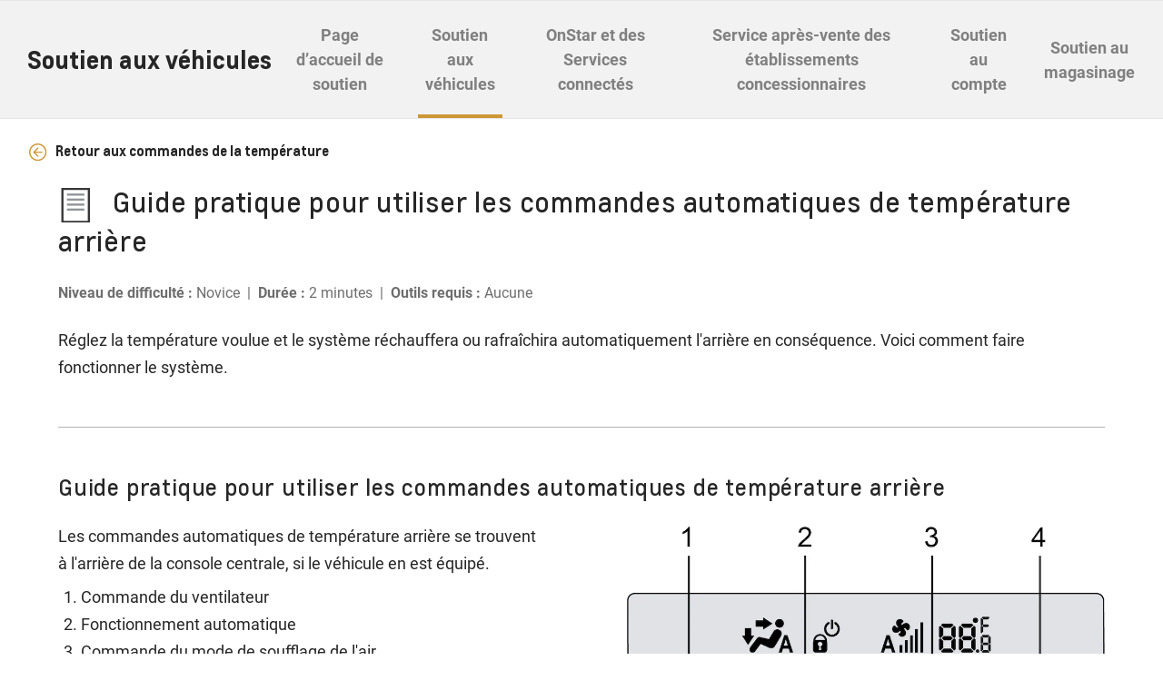

--- FILE ---
content_type: text/html;charset=utf-8
request_url: https://www.chevrolet.ca/content/chevrolet/na/ca/fr/index/support/vehicle-support/climate-seats-and-controls/climate-control/rear-automatic-climate-control.disclosurespurejson.html
body_size: 631
content:

    {
    
        "/content/experience-fragments/chevrolet/na/ca/fr/common-disclosures-library/msrp-2020/master":{"content":&#34;\u003cp\u003eLes prix comprennent les frais de transport, les frais de climatisation de 100 $, les frais du concessionnaire allant jusqu\u0027à 699 $, la taxe de luxe fédérale estimée (si applicable à votre véhicule), et d\u0027autres frais, y compris les taxes ou droits exigibles (ces montants peuvent varier selon la région et le concessionnaire). Les frais d\u0027immatriculation, d\u0027assurance, d\u0027inscription et les taxes de vente applicables sont en sus. Les concessionnaires peuvent être libres de fixer leurs propres prix. Une commande à l\u0027usine ou un échange entre concessionnaires peuvent être requise. Tous les détails chez votre concessionnaire.\u003c/p\u003e&#34;, "title":"", "headline":&#34;null&#34;, "buttonLabel":""}
        ,
    
        "/content/experience-fragments/chevrolet/na/ca/en/common-disclosures-library/msrp_2020/master":{"content":&#34;\u003cp\u003ePrice includes freight; $100 A/C charge; up to $699 dealer fee; estimated Federal Luxury Tax, if applicable to your vehicle; and other fees, levies and duties (all of which may vary by region and/or dealer). Licence, insurance, registration and applicable sales taxes are extra. Dealers may be free to set individual prices. Factory order or dealer trade may be required. See dealer for details.\u003c/p\u003e&#34;, "title":"", "headline":&#34;null&#34;, "buttonLabel":""}
        
    
    }



--- FILE ---
content_type: image/svg+xml
request_url: https://www.chevrolet.ca/etc.clientlibs/clientlibs/chevrolet/resources/img/plus.svg
body_size: 102
content:
<svg width="30" height="30" viewBox="-5 -5 30 30" xmlns="http://www.w3.org/2000/svg" id="plus">
    <path d="M19.000,11.000 C19.000,11.000 11.000,11.000 11.000,11.000 C11.000,11.000 11.000,19.000 11.000,19.000 C11.000,19.000 8.000,19.000 8.000,19.000 C8.000,19.000 8.000,11.000 8.000,11.000 C8.000,11.000 0.000,11.000 0.000,11.000 C0.000,11.000 0.000,8.000 0.000,8.000 C0.000,8.000 8.000,8.000 8.000,8.000 C8.000,8.000 8.000,0.000 8.000,0.000 C8.000,0.000 11.000,0.000 11.000,0.000 C11.000,0.000 11.000,8.000 11.000,8.000 C11.000,8.000 19.000,8.000 19.000,8.000 C19.000,8.000 19.000,11.000 19.000,11.000 Z" fill="#b3b3b3"/>
</svg>

--- FILE ---
content_type: application/javascript;charset=utf-8
request_url: https://www.chevrolet.ca/etc.clientlibs/clientlibs/solar/core/base.lc-d70febb4f9e0aef78b3640cf5791c850-lc.min.js
body_size: 7483
content:
/*

 @date      Wed Jan 07 2026 21:19:31 GMT+0000 (Coordinated Universal Time)
 @time      1767820716000
 @brand     solar
 @version   v2026_107_1211631_0007272982

 Copyright (c) 2026 General Motors Corp. All Rights Reserved.
 This material is solely and exclusively owned by General Motors and may not
 be reproduced elsewhere without prior written approval.

*/
'use strict';gmwp.Tc=window.Tc;gmwp.document.referrer=document.referrer;gmwp.document.location=document.location;
(function(e){e.extend(!0,gmwp.conf,{specialchars:[174,8224],disclosureSequence:"number",cmp:{global:{anim:{xSlow:750,slow:500,mediumSlow:400,medium:300,fast:250,xFast:150,xxFast:75}}},i18n:{numberFormat:[{locale:"es-ar pt-br es-co es-cl es-ec es-py nl-be de-de it-it de-ch sv-se vi-vn en-it".split(" "),decimalSeparator:",",thousandSeparator:"."},{locale:["fr-ca","ka-ge","fr-fr","ru-ru","en-se"],decimalSeparator:",",thousandSeparator:" "},{locale:"ru-ge fr-be cs-cz fr-lu nl-nl fr-ch en-nl".split(" "),
decimalSeparator:",",thousandSeparator:""},{locale:"en-us en-ca es-mx es-pe es-uy es-bh ar-bh ar-jo en-jo ar-kw en-kw ar-lb en-lb ar-om en-om ar-qa en-qa ar-sa en-sa ar-ae en-ae ar-eg en-eg en-in en-uk en-za en-th th-th en-vn ko-kr".split(" "),decimalSeparator:".",thousandSeparator:","}],timeFormats:{amPmLocales:["en_us","en_ca"]},phoneFormats:{us:"XXX-XXX-XXXX",ca:"(XXX) XXX-XXXX",mx:"XXX-XXX-XX-XX",ar:"XXXX-XXXXXXX",au:"XX XXXX XXXX",br:["(XX) XXXX-XXXX","(XX) XXXXX-XXXX"],co:"XXX XX XX",cl:"+XXXXXXXXXXX",
ec:"XXX-XXXX",py:"XXXXXXXXXXX",pe:"(XX-) XXX XXXX",uy:"XXXX XX XX / XX XX",id:"+XX-XXX-XXXXXX",jp:"XXX-XXX-XXXX",th:"+XX-XXXX-XXXX",vn:"+XX-XX-XXX XXXX",bh:"+XXX XXX XXXX",iq:"XXX XXXXXXXXXXX",jo:"+XXX X XXXXXXX",kw:"+XXX XXXXXXXX",lb:"+XXX X XXX XXX",om:"+XXX XXXXXXXX",qa:"+XXX XX XXX XXX",sa:"+XXX X XXXXXX",ae:"+XXX X XXXXXXX",ye:"+XXX XXX XXXXXXX",eg:"+XX XXXXX",am:"+XXX XX XX XX XX",az:"(XXX) XXX XX XX",by:"XXX XXX XXX XXX",ge:"+XXX XXX XX XX XX",md:"(+XXX) XX XXX XXX",at:"XXXXX-XXXX",be:"XXX/XXXXXX",
cz:"+XXX XXX XXX XXX",de:"+XX XXXX XXXXX",fr:"+XX X XX XX XX XX",it:"+XX XXXXXXXXX",lu:"+ XXX XX XX XX XXX",nl:"+XX XX XX XX XXX",se:"+XX XXX XX XX XX",ch:"+XX XX XXX XX XX",gb:"+XX XXXX XXX XXX",dk:"XXXXXXXXXX",ru:"X (XXXX) XXX-XXX","in":"+XX-XXX-XXXXXXX",za:"XXX XXX XXXX",kr:"XXX-XXXX-XXXX"},addressFormats:{ae:"{addressLine1} {addressLine2} {cityName}",ar:"{addressLine1} {cityName}, {postalCode}",au:"{addressLine1} {addressLine2} {cityName}, {countrySubdivisionCode} {postalCode}",bh:"{addressLine1} {addressLine2} {cityName}",
br:"{addressLine1} {addressLine2} {cityName}, {countrySubdivisionCode} {postalCode}",ca:"{addressLine1} {addressLine2} {cityName}, {countrySubdivisionCode} {postalCode}",cl:"{addressLine1} {cityName}",co:"{addressLine1} {cityName},",ec:"{addressLine1} {addressLine2} {cityName}, {countrySubdivisionCode}",eg:"{addressLine1} {addressLine2} {cityName}",iq:"{addressLine1} {cityName}",jo:"{addressLine1} {addressLine2} {cityName}",kw:"{addressLine1} {addressLine2} {cityName}",lb:"{addressLine1} {addressLine2} {cityName}",
mx:"{addressLine1} {addressLine2} {cityName}, {countrySubdivisionCode} {postalCode}",om:"{addressLine1} {addressLine2} {cityName}",pe:"{addressLine1} {addressLine2} {cityName}, {countrySubdivisionCode}",py:"{addressLine1} {cityName}, {countrySubdivisionCode}",qa:"{addressLine1} {addressLine2} {cityName}",sa:"{addressLine1} {addressLine2} {cityName}",us:"{addressLine1} {addressLine2} {cityName}, {countrySubdivisionCode} {postalCode}",uy:"{addressLine1} {cityName}, {countrySubdivisionCode} {postalCode}",
ye:"{addressLine1} {addressLine2} {cityName}",de:"{addressLine1} {addressLine2} {postalCode} {cityName}",fr:"{addressLine1} {addressLine2} {postalCode} {cityName}",it:"{addressLine1} {addressLine2} {postalCode} {cityName}",lu:"{addressLine1} {addressLine2} {postalCode} {cityName}",nl:"{addressLine1} {addressLine2} {postalCode} {cityName}",se:"{addressLine1} {addressLine2} {postalCode} {cityName}",ch:"{addressLine1} {addressLine2} {postalCode} {cityName}",gb:"{addressLine1} {addressLine2} {cityName} {countrySubdivisionCode} {postalCode}",
kr:"{countrySubdivisionCode} {cityName} {addressLine1} {addressLine2} {postalCode}"},localesForGoogleGeocode:"es_MX es_CL es_AR es_CO es_EC es_PE es_UY es_PY pt_BR en_US".split(" ")},modal:{container:"#button-modal",closeButtonSelector:".close-reveal-modal",contentSelector:".q-modal-content",fullscreen:"full"},navigation:{bottomContainer:"[data-navigation-bottom]",stackForSmallClass:"stack-for-small",stackForMediumClass:"stack-for-medium"},windowBreakpoints:{large:959,medium:599,small:419,xlarge:1199,
xxlarge:1919},enableLogging:!1,loglevel:"debug",events:{keyCode:{ESC:27,ENTER:13,TAB:9,LEFTARROW:37,RIGHTARROW:39},transitionEnd:"webkitTransitionEnd otransitionend oTransitionEnd msTransitionEnd transitionend"},dtm:{euTrackingCookie:"sat_track"},ui:{activeClass:"active",animation:{easing:"swing",speed:500},animationBaseClass:"q-animate",buttonContainer:".q-button-container",closedClass:"closed",disabled:"disabled",dropdown:{selector:"[data-dropdown]",itemSelector:".q-dropdown-item",list:"[data-dropdown-content]",
opened:".f-open-dropdown",content:".tabs-content"},fade:{speed:500},foundation:{equalizer:{equalize_on_stack:!0,act_on_hidden_el:!0},offcanvas:{open_method:"move"},reveal:{animation:"fade"},tab:{hash_prefix:"_"}},gridOverflowLargeClass:"q-grid-overflow-large",hideClass:"hide",highlightClass:"q-highlight",lazyLoadImageAnimationClass:"q-animate-fade-in",navigationTopSelector:"[data-navigation-sticky-top]",openClass:"open",openedClass:"opened",overlay:".q-overlay",remBase:16,showClass:"show",spinnerClass:"q-loader",
sticky:{wrapper:".sticky-wrapper"},transitionend:"webkitTransitionEnd otransitionend oTransitionEnd msTransitionEnd transitionend",tabs:{contentContainer:"tabs-content",contentClass:"content",itemSelector:".tab-title"},youtubePlayer:{modestbranding:"1"},$modal:e("#button-link-modal")},tpl:{sliderArrowPrev:'\x3cbutton type\x3d"button" class\x3d"button q-button ui-control slider-control slider-control-prev slick-prev" aria-label\x3d"Previous" tabindex\x3d"0"\x3e\x3cspan class\x3d"icon icon-slider-prev"\x3e\x3c/span\x3e\x3c/button\x3e',
sliderArrowNext:'\x3cbutton type\x3d"button" class\x3d"button q-button ui-control slider-control slider-control-next slick-next" aria-label\x3d"Next" tabindex\x3d"0"\x3e\x3cspan class\x3d"icon icon-slider-next"\x3e\x3c/span\x3e\x3c/button\x3e'},icons:{className:"icon",selector:".icon",plus:"icon-plus",minus:"icon-minus"},locale:{decimalSeparator:e('meta[name\x3d"decimalSeparator"]').attr("content")||".",thousandSeparator:e('meta[name\x3d"thousandSeparator"]').attr("content")||",",next:e('meta[name\x3d"localeNext"]').attr("content")||
"Next",prev:e('meta[name\x3d"localePrev"]').attr("content")||"Previous"},cookies:{regionSelectCookie:"region_select_cookie",cookieCustomerLocation:"cookie_customer_location",dealerSelectorBacCookie:"gmwp.selected-dealer",dealerSelectorCodeCookie:"gmwp.selected-dealer-code"},dateOptions:{year:"numeric",month:"long",day:"numeric"},navbar:{selector:"[data-navigation-bar]",scrollerItems:".q-scroller-content-item"},pluginNames:{filter:"plugin_gmwpFilter",navbar:"plugin_gmwpNavbar",slider:"plugin_gmwpSlider",
sticky:"plugin_gmwpSticky"},slider:{selector:".q-slider",className:"q-slider",arrowClass:"slider-control",nextArrowClass:"slider-control-next",prevArrowClass:"slider-control-prev",options:{slide:".q-slider-item",slideClass:"q-slider-item"},paginationSeperator:" / "},userAgent:(navigator&&navigator.userAgent||"").toLowerCase(),imageLazyLoadConfiguration:{enableLazyLoad:e("body").attr("data-image-lazy-load-enabled")||"false"}})})(gmwp.$);
String.prototype.capitalizeFirstLetter=function(){return this.charAt(0).toUpperCase()+this.slice(1)};String.prototype.toDashSeparated=function(){return this.replace(/^\s+|\s+$/g,"").replace(/\s+/g,"-")};function _typeof(e){"@babel/helpers - typeof";return _typeof="function"==typeof Symbol&&"symbol"==typeof Symbol.iterator?function(a){return typeof a}:function(a){return a&&"function"==typeof Symbol&&a.constructor===Symbol&&a!==Symbol.prototype?"symbol":typeof a},_typeof(e)}
(function(e){gmwp.util.aem=gmwp.util.aem||{};e.extend(!0,gmwp.util.aem,{cookies:{expirationDays:30}});gmwp.util.basil=new Basil({storages:["local","cookie"],expireDays:gmwp.util.aem.cookies.expirationDays,namespace:"gmwp"});e.extend(!0,gmwp.util,{formatAddress:function(a,b){var c="";a=e.extend(!0,{},a);var d;if(b&&(c=gmwp.conf.i18n.addressFormats[b.toLowerCase()],"US"===b.toUpperCase()&&(a.postalCode=a.postalCode.substr(0,5)),c)){for(d in a)c=c.replace("{"+d+"}",'\x3cspan class\x3d"q-address-'+d.toLowerCase()+
'"\x3e'+a[d]+"\x3c/span\x3e");c=c.replace(/{.*?} */g,"")}return c},formatDealerUrls:function(a){var b=RegExp(/^(http:\/\/|https:\/\/|\/\/){1}/);gmwp.util.isArray(a)&&a.forEach(function(c){c.dealerUrl&&!b.exec(c.dealerUrl)&&(c.dealerUrl="http://"+c.dealerUrl)});return a},formatPhoneNumber:function(a,b){var c="",d=gmwp.conf.i18n.phoneFormats;b=b.toLowerCase();d=d[b]||"XXX-XXX-XXXX";b=-1!=="ae bh eg iq jo kw lb om qa sa ye".split(" ").indexOf(b);if(!a)return"";if(!b)return a;a=a.toString().trim().replace(/\D/g,
"");d instanceof Array&&(d=d.filter(function(g){return g.match(/X/g).length===a.length}),d=0!==d.length?d[0]:"XXX-XXX-XXXX");for(b=0;b<d.length;b++)"X"===d.charAt(b)?(c+=a.substr(0,1),a=a.slice(1)):c+=d.charAt(b);return c+a},getWindowSize:function(){return gmwp.util.isWindowSize("xxlarge")?"xxlarge":gmwp.util.isWindowSize("xlarge")?"xlarge":gmwp.util.isWindowSize("large")?"large":gmwp.util.isWindowSize("medium")?"medium":"small"},isDesktop:function(){return gmwp.util.isWindowSize("xlarge")},isTablet:function(){return gmwp.util.isWindowSize("large")&&
!gmwp.util.isWindowSize("xlarge")},isMobile:function(){return!gmwp.util.isWindowSize("large")},registerBrandModules:function(a){gmwp.util.isAuthorMode()||"true"!==gmwp.conf.imageLazyLoadConfiguration.enableLazyLoad||a.registerModule(gmwp.dom.$body,"ImageLoader")},determineNumberFormat:function(a){var b=gmwp.conf.i18n.numberFormat,c={decimalSeparator:".",thousandSeparator:","};Array.isArray(gmwp.conf.i18n.numberFormat)&&b.forEach(function(d){if(Array.isArray(d.locale)&&d.locale.includes(a))return c=
{decimalSeparator:d.decimalSeparator,thousandSeparator:d.thousandSeparator}});return c},ajaxError:function(a){gmwp.dom.$window.trigger("gm:error",[a])},browser:{isChrome:function(a){var b=gmwp.conf.userAgent.match(/(?:chrome)\/(\d+)/);return!gmwp.util.browser.isOpera()&&!!b&&gmwp.util.browser.isVersion(b[1],a)},isEdge:function(a){var b=gmwp.conf.userAgent.match(/edge\/(\d+)/);return!!b&&gmwp.util.browser.isVersion(b[1],a)},isFirefox:function(a){var b=gmwp.conf.userAgent.match(/(?:firefox)\/(\d+)/);
return!!b&&gmwp.util.browser.isVersion(b[1],a)},isIE:function(a){var b=gmwp.conf.userAgent.match(/(?:msie |trident.+?; rv:)(\d+)/);return!!b&&gmwp.util.browser.isVersion(b[1],a)},isOpera:function(){return!!gmwp.conf.userAgent.match(/(?:opera|opr)\/(\d+)/)},isSafari:function(a){var b=gmwp.conf.userAgent.match(/version\/(\d+).+?safari/);return!!b&&gmwp.util.browser.isVersion(b[1],a)},isVersion:function(a,b){b=+(b+"").match(/\d+/);return a>=b||b!==b}},cookies:{expireDays:gmwp.util.basil.options.expireDays,
get:function(a){var b=1<arguments.length&&void 0!==arguments[1]?arguments[1]:"local";return"cookie"===b?Basil.cookie.get(a):gmwp.util.basil.get(a,{storages:b})},set:function(a,b){gmwp.util.basil.set(a,b,{storages:2<arguments.length&&void 0!==arguments[2]?arguments[2]:"local"})}},compileTpl:function(a,b){var c=b,d;e.each(a,function(g,f){d=new RegExp("{{"+g+"}}","g");c=c.replace(d,f)});return c},initAll:function(a,b,c){var d=this,g=c?e(this.mod.prefix):[];e.each(a,function(f){!0===e.isFunction(a[f].init)&&
a[f].init(b);c&&!0===e.isFunction(a[f].initMod)&&g.filter("."+d.getModuleClassName(f)).each(function(h,k){a[f].initMod(e(k),h)});c&&!0===e.isFunction(a[f].initTrack)&&g.filter("."+d.getModuleClassName(f)).each(function(){var h=gmwp.util.sectionname.getSectionName(e(this));a[f].initTrack(e(this),h)})})},debugModule:function(a){this.debug("-- LOADING MODULE: "+a.cfg.name+"::"+a.id+" --")},trace:function(){this.logType="trace";gmwp.util.logger(arguments)},debug:function(){this.logType="debug";gmwp.util.logger(arguments)},
log:function(){this.logType="info";gmwp.util.logger(arguments)},warn:function(){this.logType="warn";gmwp.util.logger(arguments)},error:function(){this.logType="error";gmwp.util.logger(arguments)},logger:function(){var a=Array.prototype.slice.call(arguments),b;this.logType||(this.logType="info");if(gmwp.conf.enableLogging&&gmwp.util.getLogLevel(gmwp.conf.loglevel)<=gmwp.util.getLogLevel(this.logType)&&"console"in window&&"undefined"!==typeof console)for("trace"===this.logType&&(window.console.trace(),
this.logType="debug"),b=0;b<a.length;b++)window.console[this.logType].apply(window.console,a[b]);this.logType=null},isRTL:function(){return"rtl"===document.dir?!0:!1},isLTR:function(){return"ltr"===document.dir?!0:!1},formatNumber:function(a,b,c,d){b=isNaN(b=Math.abs(b))?2:b;d=void 0===d?".":d;c=void 0===c?",":c;var g=0>a?"-":"",f=parseInt(a=Math.abs(+a||0).toFixed(b))+"",h=3<(h=f.length)?h%3:0;return g+(h?f.substr(0,h)+c:"")+f.substr(h).replace(/(\d{3})(?=\d)/g,"$1"+c)+(b?d+Math.abs(a-f).toFixed(b).slice(2):
"")},generateUUID:function(){var a=(new Date).getTime();return"xxxxxxxx-xxxx-4xxx-yxxx-xxxxxxxxxxxx".replace(/[xy]/g,function(b){var c=(a+16*Math.random())%16|0;a=Math.floor(a/16);return(" x"===b?c:c&3|8).toString(16)})},getLogLevel:function(a){switch(a){case "trace":return 1;case "debug":return 2;case "info":return 3;case "warn":return 4;case "error":return 5}},getFilterStoreById:function(a){var b,c=gmwp.filterStores.length;for(b=0;b<c;b++)if(gmwp.filterStores[b].id===a)return gmwp.filterStores[b];
return null},getChildModule:function(a,b){b=this.getModuleClassName(b);return a.find("."+b).first()},getClosestModule:function(a,b){b=this.getModuleClassName(b);return a.closest("."+b)},getModuleId:function(a){return a&&a.length?a.data("terrificId"):-1},getModuleName:function(a){var b=this.mod.prefix,c;if(a.length)for(a=a.attr("class").split(/\s+/),c=a.length-1;0<=c;--c){var d=a[c];if(0===d.indexOf(b)&&d.length!==b.length)return d.substr(b.length).replace(/\-/g,"_").replace(/^_/,"")}},getModuleClassName:function(a){return this.mod.prefix+
"-"+a.replace(/_/g,"-")},getUnixTimestamp:function(a){return Math.round((a?new Date(a):new Date).getTime()/1E3)},getQueryParams:function(a){a=(a||window.location.search).substring(1)||"";var b=null,c={};a&&a.split("\x26").forEach(function(d){b=d.split("\x3d");c[b[0]]=decodeURIComponent(b[1]||"")});return a?c:null},getQueryParam:function(a,b){b=this.getQueryParams(b);return"object"===_typeof(b)&&b&&b[a]?b[a]:null},getUrlQueryValue:function(a){return this.getQueryParam(a)||""},toQueryString:function(a){var b=
[];e.each(a,function(c,d){b.push(c+"\x3d"+d)});return b.join("\x26")},appendQueryParameter:function(a,b){a.urlParams=gmwp.util.getQueryParam(b);if(void 0!==a.urlParams&&null!==a.urlParams){var c=a.find("a");var d=void 0!==c.attr("href")?c.attr("href"):a.attr("href");void 0!==d&&(b=b+"\x3d"+a.urlParams,b=0<=d.indexOf("?")?"\x26"+b:"?"+b,void 0!==c.attr("href")?c.attr("href",d+b):a.attr("href",d+b))}},getZipCodeFromCookie:function(a){var b="";a&&(a=a.split(","),a=a[a.length-1],a.match(/:/)&&(b=a.split(":"),
b=b[1].substring(1).split(/-|\+/g),b=b[0]));return b},isArray:function(a){return Array.isArray(a)},isAEMMode:function(a){var b="localhost:4503"===window.location.host,c=this.getQueryParam("wcmmode")||gmwp.util.cookies.get("wcmmode","cookie");return!c||b?!1:c===a},isAuthorMode:function(){return this.isAEMMode("edit")},isFunction:function(a){return"function"===typeof a},isJqueryObject:function(a){return a instanceof gmwp.$},isSticky:function(a){return void 0!==a.data("plugin_gmwpSticky")},isEmpty:function(a){return!e.trim(a.html())},
isNumber:function(a){return!isNaN(a)},isTouch:function(){return gmwp.dom.$html.hasClass("touch")},isVisible:function(a,b){var c=e(a).first()[0].getBoundingClientRect(),d=this.screenHeight,g=this.screenWidth;a=0<=c.top&&c.top<=d;var f=0<=c.bottom&&c.bottom<=d,h=0<=c.left&&c.left<=g,k=0<=c.right&&c.right<=g;g=0>=c.left&&c.right>=g;d=0>=c.top&&c.bottom>=d;c=a&&(h||k||g);g=f&&(h||k||g);h=h&&(a||f||d);a=k&&(a||f||d);return b?c||g||h||a:c&&g&&h&&a},isVerticallyInViewport:function(a){var b=e(window).height();
e(window).width();if(a){a=a[0].getBoundingClientRect();var c=0<=a.top&&a.top<=b;var d=0<=a.bottom&&a.bottom<=b;return c||d||a.height>=b&&0>a.top&&0<a.bottom?!0:!1}gmwp.util.debug("30_util::isVerticallyInViewport() $el is null");return!1},isWindowSize:function(a){return!0===matchMedia(Foundation.media_queries[a]).matches},exitFullscreen:function(){document.exitFullscreen?document.exitFullscreen():document.mozCancelFullScreen?document.mozCancelFullScreen():document.webkitExitFullscreen?document.webkitExitFullscreen():
document.msExitFullscreen&&document.msExitFullscreen()},loadNewModules:function(a,b){try{return b.addModules(a)}catch(c){gmwp.util.error("Unable to execute addModules: "+c)}},loadUrl:function(a,b,c){var d=e.Deferred(),g=d.promise();e.ajax({url:b,success:function(f){f=e("\x3cdiv /\x3e").html(f).find(c);f.find('script[src*\x3d"mod"], script[src*\x3d"vendor"], script[src*\x3d"base"]').remove();a.html(f);d.resolve()},error:function(){d.reject()}});return g},getScript:function(a,b){return e.ajax({cache:void 0===
b&&!0||b,dataType:"script",url:a})},loadScript:function(a){var b=e.Deferred(),c=document.getElementsByTagName("body")[0],d=document.createElement("script");d.defer="defer";d.type="text/javascript";d.src=a;d.onload=d.onreadystatechange=function(g,f){if(!d.readyState||/loaded|complete/.test(d.readyState))f?b.reject():b.resolve()};d.onerror=function(){b.reject()};c.appendChild(d);return b.promise()},location:{postcode:"",city:"",regionCode:""},locale:{_defaults:{country:"us",language:"en"},_locale:gmwp.$("html").attr("lang")?
gmwp.$("html").attr("lang").match(/^([a-z]{2})(-|_)?([a-zA-Z]{2})?$/):["en-us","en","-","us"],getLanguage:function(){return this._locale&&this._locale[1]&&this._locale[1].toLowerCase()||this._defaults.language},getCountry:function(){return this._locale&&this._locale[3]&&this._locale[3].toLowerCase()||this._defaults.country}},toLocaleDateStringSupportsLocales:function(){try{(new Date).toLocaleDateString("illegal-language-code")}catch(a){return"RangeError"===a.name}return!1},formatDateBasedOnLocale:function(a){var b=
a=new Date(a),c=gmwp.util.locale.getLanguage(),d=gmwp.util.locale.getCountry();if(gmwp.util.toLocaleDateStringSupportsLocales()&&(b=a.toLocaleDateString(c+"-"+d,gmwp.conf.dateOptions),"ar"===c)){b=a.toLocaleDateString(gmwp.util.locale._defaults.language,{year:gmwp.conf.dateOptions.year});var g=a.toLocaleDateString(gmwp.util.locale._defaults.language,{day:gmwp.conf.dateOptions.day});a=a.toLocaleDateString(c+"-"+d,{month:gmwp.conf.dateOptions.month});b=g+" "+a+" "+b+" "}return b},navigator:{getUserLanguage:function(){var a=
"";"undefined"!==typeof navigator&&(a=navigator.languages&&navigator.languages[0]||navigator.language||navigator.userLanguage);return 0<a.length?a:void 0}},mod:{prefix:"q-mod"},modExists:function(a){a="."+this.getModuleClassName(a);return e(a).length?!0:!1},parseJSON:function(a){a=a.replace(/'/g,'"');return JSON.parse(a)},print:function(){window.print()},resizeWindow:function(){gmwp.dom.$window.trigger("resize").trigger("resize")},removeItemFromArray:function(a,b){a&&b&&(a=b.indexOf(a),-1<a&&b.splice(a,
1))},sign:function(a){return Math.sign?Math.sign(a):isNaN(a)?NaN:0===a?a:0<a?1:-1},setHtmlOverflow:function(a){gmwp.dom.$body.css({overflow:a})},toInteger:function(a){return a?parseInt(a,10):void 0},getEncodedURL:function(a){return encodeURIComponent(a.replace(/\//g,"\\"))},getEncodedValue:function(a){return btoa(a)},toHTML:function(a){if("string"!==typeof a)throw new TypeError("Cannot convert non-string types to HTML");a=a.trim();return e("\x3cdiv/\x3e").html(a)[0].innerHTML},parseAkamaiCookie:function(a){var b=
{};if(a="string"===typeof a?a:null)a=a.split(","),a.forEach(function(c){c=c.split("\x3d");gmwp.util.isArray(c)&&(b[c[0]]="zip"===c[0]?c[1].split(/[-+ ]/g):c[1])});return b},parseZipCodeFromAkamaiCookie:function(a){if((a=gmwp.util.parseAkamaiCookie(a))&&gmwp.util.isArray(a.zip)&&0<a.zip.length)return a.zip[0]},parseCustomerLocationCookie:function(a){try{return"string"===typeof a?JSON.parse(decodeURIComponent(a)):a}catch(b){return a}},setLocationFromCookie:function(){var a;gmwp.util.cookies.get("cookie_customer_location");
(a=gmwp.util.parseCustomerLocationCookie(gmwp.util.cookies.get("cookie_customer_location","cookie")))?gmwp.util.location={postcode:a.zipcode,city:Array.isArray(a.cities)?a.cities[0]:"",regionCode:a.state,countryCode:a.country||"",latitude:a.latitude||"",longitude:a.longitude||""}:(a=gmwp.util.parseAkamaiCookie(gmwp.util.cookies.get("GMWP_location","cookie")),gmwp.util.location={postcode:a&&Array.isArray(a.zip)?a.zip[0]:"",city:a.city,regionCode:a.region_code,countryCode:a.country_code})},setRegionCodeCookie:function(a){gmwp.util.cookies.set(gmwp.conf.cookies.regionSelectCookie,
JSON.stringify(a))},getRegionCode:function(){var a=gmwp.util.parseCustomerLocationCookie(gmwp.util.cookies.get(gmwp.conf.cookies.regionSelectCookie)),b=gmwp.util.parseCustomerLocationCookie(gmwp.util.cookies.get(gmwp.conf.cookies.cookieCustomerLocation));if(a)var c=a.regionCode;if(b&&b.state)var d=b.state;if(c&&d)return c===d?c:gmwp.util.location.regionCode;if(c)return c;if(gmwp.util.location.regionCode)return gmwp.util.location.regionCode},isQuebec:function(){return"QC"===this.getRegionCode()},track:function(){var a=
Array.prototype.slice.call(arguments);window._satellite?window._satellite.track.apply(null,a):gmwp.util.error("gmwp.util.track::error: window._satellite is undefined")},throttle:function(a,b){var c=!1;return function(){c||(a.apply(null,arguments),c=!0,setTimeout(function(){c=!1},b))}},debounce:function(a,b,c){var d,g;return function(){var f=this,h=arguments,k=c&&!d;clearTimeout(d);d=setTimeout(function(){d=null;c||(g=a.apply(f,h))},b);k&&(g=a.apply(f,h));return g}},getGoogleScript:function(a,b,c){if(this.mapDfd)return this.mapDfd.promise();
this.mapDfd=e.Deferred();a=new URL(a);a.searchParams.set("client",b);a.searchParams.set("language",c.split("_")[0]);a.searchParams.set("region",c.split("_")[1]);a.searchParams.set("libraries","places");a.searchParams.set("callback","gmwp.util.mapCallback");window.google&&window.google.maps&&this.mapDfd.resolve(window.google.maps);e.getScript(a);return this.mapDfd.promise()},mapCallback:function(){this.mapDfd.resolve(window.google.maps)}});Object.defineProperty(gmwp.util,"htmlHeight",{get:function(){return gmwp.dom.$html.outerHeight(!0)}});
Object.defineProperty(gmwp.util,"windowHeight",{get:function(){return gmwp.dom.$window.height()}});Object.defineProperty(gmwp.util,"pageWidth",{get:function(){return gmwp.dom.$mainContainer.length?gmwp.dom.$mainContainer.outerWidth():this.viewportWidth}});Object.defineProperty(gmwp.util,"scrollPosition",{get:function(){return gmwp.dom.$window.scrollTop()},set:function(a){gmwp.dom.$window.scrollTop(a)}});Object.defineProperty(gmwp.util,"scrollPercentage",{get:function(){return this.scrollPosition/
this.htmlHeight}});Object.defineProperty(gmwp.util,"viewportWidth",{get:function(){return gmwp.dom.$window.outerWidth(!0)}});Object.defineProperty(gmwp.util,"screenWidth",{get:function(){return window.screen.availWidth}});Object.defineProperty(gmwp.util,"screenHeight",{get:function(){return window.screen.availHeight}});Object.defineProperty(gmwp.util,"scrollHeight",{get:function(){return gmwp.dom.$html.prop("scrollHeight")}})})(gmwp.$);

--- FILE ---
content_type: application/javascript;charset=utf-8
request_url: https://www.chevrolet.ca/etc.clientlibs/clientlibs/solar/shared/vendor.lc-d9f1c8c9636204d6efb6260708ce15a9-lc.min.js
body_size: 32635
content:
/*

 @date      Wed Jan 07 2026 21:19:31 GMT+0000 (Coordinated Universal Time)
 @time      1767820716000
 @brand     solar
 @version   v2026_107_1211631_0007272982

 Copyright (c) 2026 General Motors Corp. All Rights Reserved.
 This material is solely and exclusively owned by General Motors and may not
 be reproduced elsewhere without prior written approval.


 Foundation Responsive Library
 http://foundation.zurb.com
 Copyright 2015, ZURB
 Free to use under the MIT license.
 http://www.opensource.org/licenses/mit-license.php

 MIT Licensed.

 Date: Thu Jun 12 2014 15:18:26

 Includes:
 Simple JavaScript Inheritance
 By John Resig http://ejohn.org/
 MIT Licensed.

 @module Tc

 matchMedia() polyfill - Test a CSS media type/query in JS. Authors & copyright (c) 2012: Scott Jehl, Paul Irish, Nicholas Zakas, David Knight. Dual MIT/BSD license */
'use strict';(function(f,n,b,e){function a(h){this.selector=h;this.query=""}(function(h){var k=f("head");k.prepend(f.map(h,function(p){if(0===k.has("."+p).length)return'\x3cmeta class\x3d"'+p+'" /\x3e'}))})("foundation-mq-small foundation-mq-small-only foundation-mq-medium foundation-mq-medium-only foundation-mq-large foundation-mq-large-only foundation-mq-xlarge foundation-mq-xlarge-only foundation-mq-xxlarge foundation-data-attribute-namespace".split(" "));f(function(){"undefined"!==typeof FastClick&&
"undefined"!==typeof b.body&&FastClick.attach(b.body)});var c=function(h,k){if("string"===typeof h){if(k){if(k.jquery){var p=k[0];if(!p)return k}else p=k;return f(p.querySelectorAll(h))}return f(b.querySelectorAll(h))}return f(h,k)},d=function(h){var k=[];h||k.push("data");0<this.namespace.length&&k.push(this.namespace);k.push(this.name);return k.join("-")},g=function(h){h=h.split("-");for(var k=h.length,p=[];k--;)0!==k?p.push(h[k]):0<this.namespace.length?p.push(this.namespace,h[k]):p.push(h[k]);
return p.reverse().join("-")},m=function(h,k){var p=this,r=function(){var u=c(this),w=!u.data(p.attr_name(!0)+"-init");u.data(p.attr_name(!0)+"-init",f.extend({},p.settings,k||h,p.data_options(u)));w&&p.events(this)};c(this.scope).is("["+this.attr_name()+"]")?r.call(this.scope):c("["+this.attr_name()+"]",this.scope).each(r);if("string"===typeof h)return this[h].call(this,k)},t=function(h,k){function p(){k(h[0])}function r(){this.one("load",p);if(/MSIE (\d+\.\d+);/.test(navigator.userAgent)){var u=
this.attr("src"),w=u.match(/\?/)?"\x26":"?";w+="random\x3d"+(new Date).getTime();this.attr("src",u+w)}}h.attr("src")?h[0].complete||4===h[0].readyState?p():r.call(h):p()};n.matchMedia||(n.matchMedia=function(){var h=n.styleMedia||n.media;if(!h){var k=b.createElement("style"),p=b.getElementsByTagName("script")[0],r=null;k.type="text/css";k.id="matchmediajs-test";p.parentNode.insertBefore(k,p);r="getComputedStyle"in n&&n.getComputedStyle(k,null)||k.currentStyle;h={matchMedium:function(u){u="@media "+
u+"{ #matchmediajs-test { width: 1px; } }";k.styleSheet?k.styleSheet.cssText=u:k.textContent=u;return"1px"===r.width}}}return function(u){return{matches:h.matchMedium(u||"all"),media:u||"all"}}}());(function(h){function k(){p&&(w(k),q&&h.fx.tick())}for(var p,r=0,u=["webkit","moz"],w=n.requestAnimationFrame,l=n.cancelAnimationFrame,q="undefined"!==typeof h.fx;r<u.length&&!w;r++)w=n[u[r]+"RequestAnimationFrame"],l=l||n[u[r]+"CancelAnimationFrame"]||n[u[r]+"CancelRequestAnimationFrame"];w?(n.requestAnimationFrame=
w,n.cancelAnimationFrame=l,q&&(h.fx.timer=function(v){v()&&h.timers.push(v)&&!p&&(p=!0,k())},h.fx.stop=function(){p=!1})):(n.requestAnimationFrame=function(v){var x=(new Date).getTime(),z=Math.max(0,16-(x-r)),y=n.setTimeout(function(){v(x+z)},z);r=x+z;return y},n.cancelAnimationFrame=function(v){clearTimeout(v)})})(f);a.prototype.toString=function(){return this.query||(this.query=c(this.selector).css("font-family").replace(/^[\/\\'"]+|(;\s?})+|[\/\\'"]+$/g,""))};n.Foundation={name:"Foundation",version:"5.5.3",
media_queries:{small:new a(".foundation-mq-small"),"small-only":new a(".foundation-mq-small-only"),medium:new a(".foundation-mq-medium"),"medium-only":new a(".foundation-mq-medium-only"),large:new a(".foundation-mq-large"),"large-only":new a(".foundation-mq-large-only"),xlarge:new a(".foundation-mq-xlarge"),"xlarge-only":new a(".foundation-mq-xlarge-only"),xxlarge:new a(".foundation-mq-xxlarge")},stylesheet:f("\x3cstyle\x3e\x3c/style\x3e").appendTo("head")[0].sheet,global:{namespace:e},init:function(h,
k,p,r,u){p=[h,p,r,u];r=[];this.rtl=/rtl/i.test(c("html").attr("dir"));this.scope=h||this.scope;this.set_namespace();if(k&&"string"===typeof k&&!/reflow/i.test(k))this.libs.hasOwnProperty(k)&&r.push(this.init_lib(k,p));else for(var w in this.libs)r.push(this.init_lib(w,k));c(n).on("load",function(){c(n).trigger("resize.fndtn.clearing").trigger("resize.fndtn.dropdown").trigger("resize.fndtn.equalizer").trigger("resize.fndtn.interchange").trigger("resize.fndtn.joyride").trigger("resize.fndtn.magellan").trigger("resize.fndtn.topbar").trigger("resize.fndtn.slider")});
return h},init_lib:function(h,k){if(this.libs.hasOwnProperty(h)){this.patch(this.libs[h]);if(k&&k.hasOwnProperty(h))return"undefined"!==typeof this.libs[h].settings?f.extend(!0,this.libs[h].settings,k[h]):"undefined"!==typeof this.libs[h].defaults&&f.extend(!0,this.libs[h].defaults,k[h]),this.libs[h].init.apply(this.libs[h],[this.scope,k[h]]);k=k instanceof Array?k:Array(k);return this.libs[h].init.apply(this.libs[h],k)}return function(){}},patch:function(h){h.scope=this.scope;h.namespace=this.global.namespace;
h.rtl=this.rtl;h.data_options=this.utils.data_options;h.attr_name=d;h.add_namespace=g;h.bindings=m;h.S=this.utils.S},inherit:function(h,k){k=k.split(" ");for(var p=k.length;p--;)this.utils.hasOwnProperty(k[p])&&(h[k[p]]=this.utils[k[p]])},set_namespace:function(){var h=this.global.namespace===e?f(".foundation-data-attribute-namespace").css("font-family"):this.global.namespace;this.global.namespace=h===e||/false/i.test(h)?"":h},libs:{},utils:{S:c,throttle:function(h,k){var p=null;return function(){var r=
this,u=arguments;null==p&&(p=setTimeout(function(){h.apply(r,u);p=null},k))}},debounce:function(h,k,p){var r,u;return function(){var w=this,l=arguments,q=p&&!r;clearTimeout(r);r=setTimeout(function(){r=null;p||(u=h.apply(w,l))},k);q&&(u=h.apply(w,l));return u}},data_options:function(h,k){function p(q){return!isNaN(q-0)&&null!==q&&""!==q&&!1!==q&&!0!==q}function r(q){return"string"===typeof q?f.trim(q):q}k=k||"options";var u={};h=function(q){var v=Foundation.global.namespace;return 0<v.length?q.data(v+
"-"+k):q.data(k)}(h);if("object"===typeof h)return h;var w=(h||":").split(";");for(h=w.length;h--;){var l=w[h].split(":");l=[l[0],l.slice(1).join(":")];/true/i.test(l[1])&&(l[1]=!0);/false/i.test(l[1])&&(l[1]=!1);p(l[1])&&(-1===l[1].indexOf(".")?l[1]=parseInt(l[1],10):l[1]=parseFloat(l[1]));2===l.length&&0<l[0].length&&(u[r(l[0])]=r(l[1]))}return u},register_media:function(h,k){if(Foundation.media_queries[h]===e){f("head").append('\x3cmeta class\x3d"'+k+'"/\x3e');var p=Foundation.media_queries;k=
f("."+k).css("font-family");if("string"===typeof k||k instanceof String)k=k.replace(/^['\\/"]+|(;\s?})+|['\\/"]+$/g,"");p[h]=k}},add_custom_rule:function(h,k){k===e&&Foundation.stylesheet?Foundation.stylesheet.insertRule(h,Foundation.stylesheet.cssRules.length):Foundation.media_queries[k]!==e&&Foundation.stylesheet.insertRule("@media "+Foundation.media_queries[k]+"{ "+h+" }",Foundation.stylesheet.cssRules.length)},image_loaded:function(h,k){function p(w){for(var l=w.length-1;0<=l;l--)if(w.attr("height")===
e)return!1;return!0}var r=this,u=h.length;(0===u||p(h))&&k(h);h.each(function(){t(r.S(this),function(){--u;0===u&&k(h)})})},random_str:function(){this.fidx||(this.fidx=0);this.prefix=this.prefix||[this.name||"F",(+new Date).toString(36)].join("-");return this.prefix+(this.fidx++).toString(36)},match:function(h){return n.matchMedia(h).matches},is_small_up:function(){return this.match(Foundation.media_queries.small)},is_medium_up:function(){return this.match(Foundation.media_queries.medium)},is_large_up:function(){return this.match(Foundation.media_queries.large)},
is_xlarge_up:function(){return this.match(Foundation.media_queries.xlarge)},is_xxlarge_up:function(){return this.match(Foundation.media_queries.xxlarge)},is_small_only:function(){return!this.is_medium_up()&&!this.is_large_up()&&!this.is_xlarge_up()&&!this.is_xxlarge_up()},is_medium_only:function(){return this.is_medium_up()&&!this.is_large_up()&&!this.is_xlarge_up()&&!this.is_xxlarge_up()},is_large_only:function(){return this.is_medium_up()&&this.is_large_up()&&!this.is_xlarge_up()&&!this.is_xxlarge_up()},
is_xlarge_only:function(){return this.is_medium_up()&&this.is_large_up()&&this.is_xlarge_up()&&!this.is_xxlarge_up()},is_xxlarge_only:function(){return this.is_medium_up()&&this.is_large_up()&&this.is_xlarge_up()&&this.is_xxlarge_up()}}};f.fn.foundation=function(){var h=Array.prototype.slice.call(arguments,0);return this.each(function(){Foundation.init.apply(Foundation,[this].concat(h));return this})}})(jQuery,window,window.document);
(function(f,n,b,e){Foundation.libs.dropdown={name:"dropdown",version:"5.5.3",settings:{active_class:"open",disabled_class:"disabled",mega_class:"mega",align:"bottom",is_hover:!1,hover_timeout:150,opened:function(){},closed:function(){}},init:function(a,c,d){Foundation.inherit(this,"throttle");f.extend(!0,this.settings,c,d);this.bindings(c,d)},events:function(a){var c=this,d=c.S;d(this.scope).off(".dropdown").on("click.fndtn.dropdown","["+this.attr_name()+"]",function(g){if(!(d(this).data(c.attr_name(!0)+
"-init")||c.settings).is_hover||Modernizr.touch)g.preventDefault(),d(this).parent("[data-reveal-id]").length&&g.stopPropagation(),c.toggle(f(this))}).on("mouseenter.fndtn.dropdown","["+this.attr_name()+"], ["+this.attr_name()+"-content]",function(g){var m=d(this);clearTimeout(c.timeout);if(m.data(c.data_attr()))var t=d("#"+m.data(c.data_attr()));else t=m,m=d("["+c.attr_name()+'\x3d"'+t.attr("id")+'"]');var h=m.data(c.attr_name(!0)+"-init")||c.settings;d(g.currentTarget).data(c.data_attr())&&h.is_hover&&
c.closeall.call(c);h.is_hover&&c.open.apply(c,[t,m])}).on("mouseleave.fndtn.dropdown","["+this.attr_name()+"], ["+this.attr_name()+"-content]",function(g){var m=d(this);var t=m.data(c.data_attr())?m.data(c.data_attr(!0)+"-init")||c.settings:d("["+c.attr_name()+'\x3d"'+d(this).attr("id")+'"]').data(c.attr_name(!0)+"-init")||c.settings;c.timeout=setTimeout(function(){m.data(c.data_attr())?t.is_hover&&c.close.call(c,d("#"+m.data(c.data_attr()))):t.is_hover&&c.close.call(c,m)}.bind(this),t.hover_timeout)}).on("click.fndtn.dropdown",
function(g){var m=d(g.target).closest("["+c.attr_name()+"-content]");0<m.find("a").length&&"false"!==m.attr("aria-autoclose")&&c.close.call(c,d("["+c.attr_name()+"-content]"));if(g.target===b||f.contains(b.documentElement,g.target))0<d(g.target).closest("["+c.attr_name()+"]").length||(!d(g.target).data("revealId")&&0<m.length&&(d(g.target).is("["+c.attr_name()+"-content]")||f.contains(m.first()[0],g.target))?g.stopPropagation():c.close.call(c,d("["+c.attr_name()+"-content]")))}).on("opened.fndtn.dropdown",
"["+c.attr_name()+"-content]",function(){c.settings.opened.call(this)}).on("closed.fndtn.dropdown","["+c.attr_name()+"-content]",function(){c.settings.closed.call(this)});d(n).off(".dropdown").on("resize.fndtn.dropdown",c.throttle(function(){c.resize.call(c)},50));this.resize()},close:function(a){var c=this;a.each(function(d){(f("["+c.attr_name()+'\x3d"'+a[d].id+'"]')||f('aria-controls\x3d"'+a[d].id+'"]')).attr("aria-expanded","false");c.S(this).hasClass(c.settings.active_class)&&(c.S(this).css(Foundation.rtl?
"right":"left","-99999px").attr("aria-hidden","true").removeClass(c.settings.active_class).prev("["+c.attr_name()+"]").removeClass(c.settings.active_class).removeData("target"),c.S(this).trigger("closed.fndtn.dropdown",[a]))});a.removeClass("f-open-"+this.attr_name(!0))},closeall:function(){var a=this;f.each(a.S(".f-open-"+this.attr_name(!0)),function(){a.close.call(a,a.S(this))})},open:function(a,c){this.css(a.addClass(this.settings.active_class),c);a.prev("["+this.attr_name()+"]").addClass(this.settings.active_class);
a.data("target",c.get(0)).trigger("opened.fndtn.dropdown",[a,c]);a.attr("aria-hidden","false");c.attr("aria-expanded","true");a.focus();a.addClass("f-open-"+this.attr_name(!0))},data_attr:function(){return 0<this.namespace.length?this.namespace+"-"+this.name:this.name},toggle:function(a){if(!a.hasClass(this.settings.disabled_class)){var c=this.S("#"+a.data(this.data_attr()));0!==c.length&&(this.close.call(this,this.S("["+this.attr_name()+"-content]").not(c)),c.hasClass(this.settings.active_class)?
(this.close.call(this,c),c.data("target")!==a.get(0)&&this.open.call(this,c,a)):this.open.call(this,c,a))}},resize:function(){var a=this.S("["+this.attr_name()+"-content].open"),c=f(a.data("target"));a.length&&c.length&&this.css(a,c)},css:function(a,c){var d=Math.max((c.width()-a.width())/2,8),g=c.data(this.attr_name(!0)+"-init")||this.settings,m=a.parent().css("overflow-y")||a.parent().css("overflow");this.clear_idx();this.small()?(c=this.dirs.bottom.call(a,c,g),a.attr("style","").removeClass("drop-left drop-right drop-top").css({position:"absolute",
width:"95%","max-width":"none",top:c.top}),a.css(Foundation.rtl?"right":"left",d)):"visible"!==m?(c=c[0].offsetTop+c[0].offsetHeight,a.attr("style","").css({position:"absolute",top:c}),a.css(Foundation.rtl?"right":"left",d)):this.style(a,c,g);return a},style:function(a,c,d){c=f.extend({position:"absolute"},this.dirs[d.align].call(a,c,d));a.attr("style","").css(c)},dirs:{_base:function(a,c){var d=this.offsetParent().offset(),g=a.offset();g.top-=d.top;g.left-=d.left;g.missRight=!1;g.missTop=!1;g.missLeft=
!1;g.leftRightFlag=!1;var m=n.innerWidth;d=b.getElementsByClassName("row")[0]?b.getElementsByClassName("row")[0].clientWidth:m;d=(m-d)/2;this.hasClass("mega")||c.ignore_repositioning||(c=this.outerWidth(),m=a.offset().left,a.offset().top<=this.outerHeight()&&(g.missTop=!0,g.leftRightFlag=!0),m+c>m+d&&m-d>c&&(g.missRight=!0,g.missLeft=!1),0>=m-c&&(g.missLeft=!0,g.missRight=!1));return g},top:function(a,c){var d=Foundation.libs.dropdown,g=d.dirs._base.call(this,a,c);this.addClass("drop-top");1==g.missTop&&
(g.top=g.top+a.outerHeight()+this.outerHeight(),this.removeClass("drop-top"));1==g.missRight&&(g.left=g.left-this.outerWidth()+a.outerWidth());(a.outerWidth()<this.outerWidth()||d.small()||this.hasClass(c.mega_menu))&&d.adjust_pip(this,a,c,g);return Foundation.rtl?{left:g.left-this.outerWidth()+a.outerWidth(),top:g.top-this.outerHeight()}:{left:g.left,top:g.top-this.outerHeight()}},bottom:function(a,c){var d=Foundation.libs.dropdown,g=d.dirs._base.call(this,a,c);1==g.missRight&&(g.left=g.left-this.outerWidth()+
a.outerWidth());(a.outerWidth()<this.outerWidth()||d.small()||this.hasClass(c.mega_menu))&&d.adjust_pip(this,a,c,g);return d.rtl?{left:g.left-this.outerWidth()+a.outerWidth(),top:g.top+a.outerHeight()}:{left:g.left,top:g.top+a.outerHeight()}},left:function(a,c){c=Foundation.libs.dropdown.dirs._base.call(this,a,c);this.addClass("drop-left");1==c.missLeft&&(c.left+=this.outerWidth(),c.top+=a.outerHeight(),this.removeClass("drop-left"));return{left:c.left-this.outerWidth(),top:c.top}},right:function(a,
c){var d=Foundation.libs.dropdown.dirs._base.call(this,a,c);this.addClass("drop-right");1==d.missRight?(d.left-=this.outerWidth(),d.top+=a.outerHeight(),this.removeClass("drop-right")):d.triggeredRight=!0;var g=Foundation.libs.dropdown;(a.outerWidth()<this.outerWidth()||g.small()||this.hasClass(c.mega_menu))&&g.adjust_pip(this,a,c,d);return{left:d.left+a.outerWidth(),top:d.top}}},adjust_pip:function(a,c,d,g){var m=Foundation.stylesheet,t=8;a.hasClass(d.mega_class)?t=g.left+c.outerWidth()/2-8:this.small()&&
(t+=g.left-8);this.rule_idx=m.cssRules.length;c=".f-dropdown.open:before";d=".f-dropdown.open:after";var h="left: "+t+"px;";t="left: "+(t-1)+"px;";1==g.missRight&&(t=a.outerWidth()-23,c=".f-dropdown.open:before",d=".f-dropdown.open:after",h="left: "+t+"px;",t="left: "+(t-1)+"px;");1==g.triggeredRight&&(c=".f-dropdown.open:before",d=".f-dropdown.open:after",h="left:-12px;",t="left:-14px;");m.insertRule?(m.insertRule([c,"{",h,"}"].join(" "),this.rule_idx),m.insertRule([d,"{",t,"}"].join(" "),this.rule_idx+
1)):(m.addRule(c,h,this.rule_idx),m.addRule(d,t,this.rule_idx+1))},clear_idx:function(){var a=Foundation.stylesheet;"undefined"!==typeof this.rule_idx&&(a.deleteRule(this.rule_idx),a.deleteRule(this.rule_idx),delete this.rule_idx)},small:function(){return matchMedia(Foundation.media_queries.small).matches&&!matchMedia(Foundation.media_queries.medium).matches},off:function(){this.S(this.scope).off(".fndtn.dropdown");this.S("html, body").off(".fndtn.dropdown");this.S(n).off(".fndtn.dropdown");this.S("[data-dropdown-content]").off(".fndtn.dropdown")},
reflow:function(){}}})(jQuery,window,window.document);
(function(f,n,b,e){Foundation.libs.equalizer={name:"equalizer",version:"5.5.3",settings:{use_tallest:!0,before_height_change:f.noop,after_height_change:f.noop,equalize_on_stack:!1,act_on_hidden_el:!1},init:function(a,c,d){Foundation.inherit(this,"image_loaded");this.bindings(c,d);this.reflow()},events:function(){this.S(n).off(".equalizer").on("resize.fndtn.equalizer",function(a){this.reflow()}.bind(this))},equalize:function(a){var c=!1,d=a.data("equalizer"),g=a.data(this.attr_name(!0)+"-init")||this.settings;
d=g.act_on_hidden_el?d?a.find("["+this.attr_name()+'-watch\x3d"'+d+'"]'):a.find("["+this.attr_name()+"-watch]"):d?a.find("["+this.attr_name()+'-watch\x3d"'+d+'"]:visible'):a.find("["+this.attr_name()+"-watch]:visible");if(0!==d.length){g.before_height_change();a.trigger("before-height-change.fndth.equalizer");d.height("inherit");if(!1===g.equalize_on_stack){var m=d.first().offset().top;d.each(function(){if(f(this).offset().top!==m)return c=!0,!1});if(c)return}var t=d.map(function(){return f(this).outerHeight(!1)}).get();
g.use_tallest?(t=Math.max.apply(null,t),d.css("height",t)):(t=Math.min.apply(null,t),d.css("height",t));g.after_height_change();a.trigger("after-height-change.fndtn.equalizer")}},reflow:function(){var a=this;this.S("["+this.attr_name()+"]",this.scope).each(function(){var c=f(this),d=c.data("equalizer-mq"),g=!0;d&&(d="is_"+d.replace(/-/g,"_"),Foundation.utils.hasOwnProperty(d)&&(g=!1));a.image_loaded(a.S("img",this),function(){g||Foundation.utils[d]()?a.equalize(c):c.find("["+a.attr_name()+"-watch]:visible").css("height",
"auto")})})}}})(jQuery,window,window.document);
(function(f,n,b,e){Foundation.libs.offcanvas={name:"offcanvas",version:"5.5.3",settings:{open_method:"move",close_on_click:!1},init:function(a,c,d){this.bindings(c,d)},events:function(){var a=this,c=a.S,d="",g="",m="",t="",h="";"move"===this.settings.open_method?(d="move-",g="right",m="left",t="top",h="bottom"):"overlap_single"===this.settings.open_method?(d="offcanvas-overlap-",g="right",m="left",t="top",h="bottom"):"overlap"===this.settings.open_method&&(d="offcanvas-overlap");c(this.scope).off(".offcanvas").on("click.fndtn.offcanvas",
".left-off-canvas-toggle",function(k){a.click_toggle_class(k,d+g);"overlap"!==a.settings.open_method&&c(".left-submenu").removeClass(d+g);f(".left-off-canvas-toggle").attr("aria-expanded","true")}).on("click.fndtn.offcanvas",".left-off-canvas-menu a",function(k){var p=a.get_settings(k),r=c(this).parent();!p.close_on_click||r.hasClass("has-submenu")||r.hasClass("back")?c(this).parent().hasClass("has-submenu")?(k.preventDefault(),c(this).siblings(".left-submenu").toggleClass(d+g)):r.hasClass("back")&&
(k.preventDefault(),r.parent().removeClass(d+g)):(a.hide.call(a,d+g,a.get_wrapper(k)),r.parent().removeClass(d+g));f(".left-off-canvas-toggle").attr("aria-expanded","true")}).on("click.fndtn.offcanvas",".right-off-canvas-toggle",function(k){a.click_toggle_class(k,d+m);"overlap"!==a.settings.open_method&&c(".right-submenu").removeClass(d+m);f(".right-off-canvas-toggle").attr("aria-expanded","true")}).on("click.fndtn.offcanvas",".right-off-canvas-menu a",function(k){var p=a.get_settings(k),r=c(this).parent();
!p.close_on_click||r.hasClass("has-submenu")||r.hasClass("back")?c(this).parent().hasClass("has-submenu")?(k.preventDefault(),c(this).siblings(".right-submenu").toggleClass(d+m)):r.hasClass("back")&&(k.preventDefault(),r.parent().removeClass(d+m)):(a.hide.call(a,d+m,a.get_wrapper(k)),r.parent().removeClass(d+m));f(".right-off-canvas-toggle").attr("aria-expanded","true")}).on("click.fndtn.offcanvas",".top-off-canvas-toggle",function(k){a.click_toggle_class(k,d+h);"overlap"!==a.settings.open_method&&
c(".top-submenu").removeClass(d+h);f(".top-off-canvas-toggle").attr("aria-expanded","true")}).on("click.fndtn.offcanvas",".top-off-canvas-menu a",function(k){var p=a.get_settings(k),r=c(this).parent();!p.close_on_click||r.hasClass("has-submenu")||r.hasClass("back")?c(this).parent().hasClass("has-submenu")?(k.preventDefault(),c(this).siblings(".top-submenu").toggleClass(d+h)):r.hasClass("back")&&(k.preventDefault(),r.parent().removeClass(d+h)):(a.hide.call(a,d+h,a.get_wrapper(k)),r.parent().removeClass(d+
h));f(".top-off-canvas-toggle").attr("aria-expanded","true")}).on("click.fndtn.offcanvas",".bottom-off-canvas-toggle",function(k){a.click_toggle_class(k,d+t);"overlap"!==a.settings.open_method&&c(".bottom-submenu").removeClass(d+t);f(".bottom-off-canvas-toggle").attr("aria-expanded","true")}).on("click.fndtn.offcanvas",".bottom-off-canvas-menu a",function(k){var p=a.get_settings(k),r=c(this).parent();!p.close_on_click||r.hasClass("has-submenu")||r.hasClass("back")?c(this).parent().hasClass("has-submenu")?
(k.preventDefault(),c(this).siblings(".bottom-submenu").toggleClass(d+t)):r.hasClass("back")&&(k.preventDefault(),r.parent().removeClass(d+t)):(a.hide.call(a,d+t,a.get_wrapper(k)),r.parent().removeClass(d+t));f(".bottom-off-canvas-toggle").attr("aria-expanded","true")}).on("click.fndtn.offcanvas",".exit-off-canvas",function(k){a.click_remove_class(k,d+m);c(".right-submenu").removeClass(d+m);g&&(a.click_remove_class(k,d+g),c(".left-submenu").removeClass(d+m));f(".right-off-canvas-toggle").attr("aria-expanded",
"true")}).on("click.fndtn.offcanvas",".exit-off-canvas",function(k){a.click_remove_class(k,d+m);f(".left-off-canvas-toggle").attr("aria-expanded","false");g&&(a.click_remove_class(k,d+g),f(".right-off-canvas-toggle").attr("aria-expanded","false"))}).on("click.fndtn.offcanvas",".exit-off-canvas",function(k){a.click_remove_class(k,d+t);c(".bottom-submenu").removeClass(d+t);h&&(a.click_remove_class(k,d+h),c(".top-submenu").removeClass(d+t));f(".bottom-off-canvas-toggle").attr("aria-expanded","true")}).on("click.fndtn.offcanvas",
".exit-off-canvas",function(k){a.click_remove_class(k,d+t);f(".top-off-canvas-toggle").attr("aria-expanded","false");h&&(a.click_remove_class(k,d+h),f(".bottom-off-canvas-toggle").attr("aria-expanded","false"))})},toggle:function(a,c){c=c||this.get_wrapper();c.is("."+a)?this.hide(a,c):this.show(a,c)},show:function(a,c){c=c||this.get_wrapper();c.trigger("open.fndtn.offcanvas");c.addClass(a)},hide:function(a,c){c=c||this.get_wrapper();c.trigger("close.fndtn.offcanvas");c.removeClass(a)},click_toggle_class:function(a,
c){a.preventDefault();a=this.get_wrapper(a);this.toggle(c,a)},click_remove_class:function(a,c){a.preventDefault();a=this.get_wrapper(a);this.hide(c,a)},get_settings:function(a){return this.S(a.target).closest("["+this.attr_name()+"]").data(this.attr_name(!0)+"-init")||this.settings},get_wrapper:function(a){a=this.S(a?a.target:this.scope).closest(".off-canvas-wrap");0===a.length&&(a=this.S(".off-canvas-wrap"));return a},reflow:function(){}}})(jQuery,window,window.document);
(function(f,n,b,e){Foundation.libs.slider={name:"slider",version:"5.5.3",settings:{start:0,end:100,step:1,precision:2,initial:null,display_selector:"",vertical:!1,trigger_input_change:!1,on_change:function(){}},cache:{},init:function(a,c,d){Foundation.inherit(this,"throttle");this.bindings(c,d);this.reflow()},events:function(){var a=this;f(this.scope).off(".slider").on("mousedown.fndtn.slider touchstart.fndtn.slider pointerdown.fndtn.slider","["+a.attr_name()+"]:not(.disabled, [disabled]) .range-slider-handle",
function(c){a.cache.active||(c.preventDefault(),a.set_active_slider(f(c.target)))}).on("mousemove.fndtn.slider touchmove.fndtn.slider pointermove.fndtn.slider",function(c){if(a.cache.active)if(c.preventDefault(),f.data(a.cache.active[0],"settings").vertical){var d=0;c.pageY||(d=n.scrollY);a.calculate_position(a.cache.active,a.get_cursor_position(c,"y")+d)}else a.calculate_position(a.cache.active,a.get_cursor_position(c,"x"))}).on("mouseup.fndtn.slider touchend.fndtn.slider pointerup.fndtn.slider",
function(c){if(!a.cache.active){var d="slider"===f(c.target).attr("role")?f(c.target):f(c.target).closest(".range-slider").find("[role\x3d'slider']");!d.length||d.parent().hasClass("disabled")||d.parent().attr("disabled")||(a.set_active_slider(d),f.data(a.cache.active[0],"settings").vertical?(d=0,c.pageY||(d=n.scrollY),a.calculate_position(a.cache.active,a.get_cursor_position(c,"y")+d)):a.calculate_position(a.cache.active,a.get_cursor_position(c,"x")))}a.remove_active_slider()}).on("change.fndtn.slider",
function(c){a.settings.on_change()});a.S(n).on("resize.fndtn.slider",a.throttle(function(c){a.reflow()},300));this.S("["+this.attr_name()+"]").each(function(){var c=f(this),d=c.children(".range-slider-handle")[0];d=a.initialize_settings(d);""!=d.display_selector&&f(d.display_selector).each(function(){if(f(this).attr("value"))f(this).off("change").on("change",function(){c.foundation("slider","set_value",f(this).val())})})})},get_cursor_position:function(a,c){var d="page"+c.toUpperCase(),g="client"+
c.toUpperCase(),m;"undefined"!==typeof a[d]?m=a[d]:"undefined"!==typeof a.originalEvent[g]?m=a.originalEvent[g]:a.originalEvent.touches&&a.originalEvent.touches[0]&&"undefined"!==typeof a.originalEvent.touches[0][g]?m=a.originalEvent.touches[0][g]:a.currentPoint&&"undefined"!==typeof a.currentPoint[c]&&(m=a.currentPoint[c]);return m},set_active_slider:function(a){this.cache.active=a},remove_active_slider:function(){this.cache.active=null},calculate_position:function(a,c){var d=this,g=f.data(a[0],
"settings");f.data(a[0],"handle_l");f.data(a[0],"handle_o");var m=f.data(a[0],"bar_l"),t=f.data(a[0],"bar_o");requestAnimationFrame(function(){var h=Foundation.rtl&&!g.vertical?d.limit_to((t+m-c)/m,0,1):d.limit_to((c-t)/m,0,1);h=g.vertical?1-h:h;h=d.normalized_value(h,g.start,g.end,g.step,g.precision);d.set_ui(a,h)})},set_ui:function(a,c){var d=f.data(a[0],"settings"),g=f.data(a[0],"handle_l"),m=f.data(a[0],"bar_l"),t=this.normalized_percentage(c,d.start,d.end),h=t*(m-g)-1;t*=100;var k=a.parent(),
p=a.parent().children('input[type\x3d"hidden"]');Foundation.rtl&&!d.vertical&&(h=-h);h=d.vertical?-h+m-g+1:h;this.set_translate(a,h,d.vertical);d.vertical?a.siblings(".range-slider-active-segment").css("height",t+"%"):a.siblings(".range-slider-active-segment").css("width",t+"%");k.attr(this.attr_name(),c).trigger("change.fndtn.slider");p.val(c);d.trigger_input_change&&p.trigger("change.fndtn.slider");a[0].hasAttribute("aria-valuemin")||a.attr({"aria-valuemin":d.start,"aria-valuemax":d.end});a.attr("aria-valuenow",
c);""!=d.display_selector&&f(d.display_selector).each(function(){this.hasAttribute("value")?f(this).val(c):f(this).text(c)})},normalized_percentage:function(a,c,d){return Math.min(1,(a-c)/(d-c))},normalized_value:function(a,c,d,g,m){a*=d-c;return((a-a%g)/g*g+(a%g>=.5*g?g:0)+c).toFixed(m)},set_translate:function(a,c,d){d?f(a).css("-webkit-transform","translateY("+c+"px)").css("-moz-transform","translateY("+c+"px)").css("-ms-transform","translateY("+c+"px)").css("-o-transform","translateY("+c+"px)").css("transform",
"translateY("+c+"px)"):f(a).css("-webkit-transform","translateX("+c+"px)").css("-moz-transform","translateX("+c+"px)").css("-ms-transform","translateX("+c+"px)").css("-o-transform","translateX("+c+"px)").css("transform","translateX("+c+"px)")},limit_to:function(a,c,d){return Math.min(Math.max(a,c),d)},initialize_settings:function(a){var c=f.extend({},this.settings,this.data_options(f(a).parent()));if(null===c.precision){var d=(""+c.step).match(/\.([\d]*)/);c.precision=d&&d[1]?d[1].length:0}c.vertical?
(f.data(a,"bar_o",f(a).parent().offset().top),f.data(a,"bar_l",f(a).parent().outerHeight()),f.data(a,"handle_o",f(a).offset().top),f.data(a,"handle_l",f(a).outerHeight())):(f.data(a,"bar_o",f(a).parent().offset().left),f.data(a,"bar_l",f(a).parent().outerWidth()),f.data(a,"handle_o",f(a).offset().left),f.data(a,"handle_l",f(a).outerWidth()));f.data(a,"bar",f(a).parent());return f.data(a,"settings",c)},set_initial_position:function(a){var c=f.data(a.children(".range-slider-handle")[0],"settings");
c="number"!=typeof c.initial||isNaN(c.initial)?Math.floor(.5*(c.end-c.start)/c.step)*c.step+c.start:c.initial;a=a.children(".range-slider-handle");this.set_ui(a,c)},set_value:function(a){var c=this;f("["+c.attr_name()+"]",this.scope).each(function(){f(this).attr(c.attr_name(),a)});f(this.scope).attr(c.attr_name())&&f(this.scope).attr(c.attr_name(),a);c.reflow()},reflow:function(){var a=this;a.S("["+this.attr_name()+"]").each(function(){var c=f(this).children(".range-slider-handle")[0],d=f(this).attr(a.attr_name());
a.initialize_settings(c);d?a.set_ui(f(c),parseFloat(d)):a.set_initial_position(f(this))})}}})(jQuery,window,window.document);
(function(f,n,b,e){Foundation.libs.tab={name:"tab",version:"5.5.3",settings:{active_class:"active",callback:function(){},deep_linking:!1,scroll_to_content:!0,is_hover:!1},default_tab_hashes:[],init:function(a,c,d){var g=this;a=this.S;a("["+this.attr_name()+"] \x3e .active \x3e a",this.scope).each(function(){g.default_tab_hashes.push(this.hash)});this.bindings(c,d);this.handle_location_hash_change()},events:function(){var a=this,c=this.S,d=function(g,m){if(!c(m).closest("["+a.attr_name()+"]").data(a.attr_name(!0)+
"-init").is_hover||Modernizr.touch)9!==(g.keyCode||g.which)&&(g.preventDefault(),g.stopPropagation()),a.toggle_active_tab(c(m).parent())};c(this.scope).off(".tab").on("keydown.fndtn.tab","["+this.attr_name()+"] \x3e * \x3e a",function(g){var m=g.keyCode||g.which;13!==m&&32!==m||d(g,this)}).on("click.fndtn.tab","["+this.attr_name()+"] \x3e * \x3e a",function(g){d(g,this)}).on("mouseenter.fndtn.tab","["+this.attr_name()+"] \x3e * \x3e a",function(g){c(this).closest("["+a.attr_name()+"]").data(a.attr_name(!0)+
"-init").is_hover&&a.toggle_active_tab(c(this).parent())});c(n).on("hashchange.fndtn.tab",function(g){g.preventDefault();a.handle_location_hash_change()})},handle_location_hash_change:function(){var a=this,c=this.S;c("["+this.attr_name()+"]",this.scope).each(function(){var d=c(this).data(a.attr_name(!0)+"-init");if(d.deep_linking)if(d=d.scroll_to_content?a.scope.location.hash:a.scope.location.hash.replace("fndtn-",""),""!=d){var g=c(d);g.hasClass("content")&&g.parent().hasClass("tabs-content")?a.toggle_active_tab(f("["+
a.attr_name()+'] \x3e * \x3e a[href\x3d"'+d+'"]').parent()):(g=g.closest(".content").attr("id"),g!=e&&a.toggle_active_tab(f("["+a.attr_name()+'] \x3e * \x3e a[href\x3d"#'+g+'"]').parent(),d))}else for(d=0;d<a.default_tab_hashes.length;d++)a.toggle_active_tab(f("["+a.attr_name()+'] \x3e * \x3e a[href\x3d"'+a.default_tab_hashes[d]+'"]').parent())})},toggle_active_tab:function(a,c){var d=this,g=d.S,m=a.closest("["+this.attr_name()+"]"),t=a.find("a"),h=a.children("a").first(),k="#"+h.attr("href").split("#")[1],
p=g(k),r=a.siblings(),u=m.data(this.attr_name(!0)+"-init"),w=function(l){var q=u.scroll_to_content?d.default_tab_hashes[0]:"fndtn-"+d.default_tab_hashes[0].replace("#","");if(l!==q||n.location.hash)n.location.hash=l};h.data("tab-content")&&(k="#"+h.data("tab-content").split("#")[1],p=g(k));u.deep_linking&&(u.scroll_to_content?(w(c||k),c==e||c==k?a.parent()[0].scrollIntoView():g(k)[0].scrollIntoView()):c!=e?w("fndtn-"+c.replace("#","")):w("fndtn-"+k.replace("#","")));a.addClass(u.active_class).triggerHandler("opened");
t.attr({"aria-selected":"true",tabindex:0});r.removeClass(u.active_class);r.find("a").attr({"aria-selected":"false"});p.siblings().removeClass(u.active_class).attr({"aria-hidden":"true"});p.addClass(u.active_class).attr("aria-hidden","false").removeAttr("tabindex");u.callback(a);p.triggerHandler("toggled",[p]);m.triggerHandler("toggled",[a]);t.off("keydown").on("keydown",function(l){var q=f(this),v=f(this).parents("li").prev().children('[role\x3d"tab"]'),x=f(this).parents("li").next().children('[role\x3d"tab"]');
switch(l.keyCode){case 37:l=v;break;case 39:l=x;break;default:l=!1}l.length&&(q.attr({tabindex:"-1","aria-selected":null}),l.attr({tabindex:"0","aria-selected":!0}).focus());f('[role\x3d"tabpanel"]').attr("aria-hidden","true");f("#"+f(b.activeElement).attr("href").substring(1)).attr("aria-hidden",null)})},data_attr:function(a){return 0<this.namespace.length?this.namespace+"-"+a:a},off:function(){},reflow:function(){}}})(jQuery,window,window.document);
(function(f,n,b,e){Foundation.libs.topbar={name:"topbar",version:"5.5.3",settings:{index:0,start_offset:0,sticky_class:"sticky",custom_back_text:!0,back_text:"Back",mobile_show_parent_link:!0,is_hover:!0,scrolltop:!0,sticky_on:"all",dropdown_autoclose:!0},init:function(a,c,d){Foundation.inherit(this,"add_custom_rule register_media throttle");var g=this;g.register_media("topbar","foundation-mq-topbar");this.bindings(c,d);g.S("["+this.attr_name()+"]",this.scope).each(function(){var m=f(this),t=m.data(g.attr_name(!0)+
"-init");g.S("section, .top-bar-section",this);m.data("index",0);var h=m.parent();h.hasClass("fixed")||g.is_sticky(m,h,t)?(g.settings.sticky_class=t.sticky_class,g.settings.sticky_topbar=m,m.data("height",h.outerHeight()),m.data("stickyoffset",h.offset().top)):m.data("height",m.outerHeight());t.assembled||g.assemble(m);t.is_hover?g.S(".has-dropdown",m).addClass("not-click"):g.S(".has-dropdown",m).removeClass("not-click");g.add_custom_rule(".f-topbar-fixed { padding-top: "+m.data("height")+"px }");
h.hasClass("fixed")&&g.S("body").addClass("f-topbar-fixed")})},is_sticky:function(a,c,d){a=c.hasClass(d.sticky_class);c=matchMedia(Foundation.media_queries.small).matches;var g=matchMedia(Foundation.media_queries.medium).matches,m=matchMedia(Foundation.media_queries.large).matches;return a&&"all"===d.sticky_on||a&&this.small()&&-1!==d.sticky_on.indexOf("small")&&c&&!g&&!m||a&&this.medium()&&-1!==d.sticky_on.indexOf("medium")&&c&&g&&!m||a&&this.large()&&-1!==d.sticky_on.indexOf("large")&&c&&g&&m?!0:
!1},toggle:function(a){a=a?this.S(a).closest("["+this.attr_name()+"]"):this.S("["+this.attr_name()+"]");var c=a.data(this.attr_name(!0)+"-init"),d=this.S("section, .top-bar-section",a);this.breakpoint()&&(this.rtl?(d.css({right:"0%"}),f("\x3e.name",d).css({right:"100%"})):(d.css({left:"0%"}),f("\x3e.name",d).css({left:"100%"})),this.S("li.moved",d).removeClass("moved"),a.data("index",0),a.toggleClass("expanded").css("height",""));c.scrolltop?a.hasClass("expanded")?a.parent().hasClass("fixed")&&(c.scrolltop?
(a.parent().removeClass("fixed"),a.addClass("fixed"),this.S("body").removeClass("f-topbar-fixed"),n.scrollTo(0,0)):a.parent().removeClass("expanded")):a.hasClass("fixed")&&(a.parent().addClass("fixed"),a.removeClass("fixed"),this.S("body").addClass("f-topbar-fixed")):(this.is_sticky(a,a.parent(),c)&&a.parent().addClass("fixed"),a.parent().hasClass("fixed")&&(a.hasClass("expanded")?(a.addClass("fixed"),a.parent().addClass("expanded"),this.S("body").addClass("f-topbar-fixed")):(a.removeClass("fixed"),
a.parent().removeClass("expanded"),this.update_sticky_positioning())))},timer:null,events:function(a){var c=this,d=this.S;d(this.scope).off(".topbar").on("click.fndtn.topbar","["+this.attr_name()+"] .toggle-topbar",function(g){g.preventDefault();c.toggle(this)}).on("click.fndtn.topbar contextmenu.fndtn.topbar",'.top-bar .top-bar-section li a[href^\x3d"#"],['+this.attr_name()+'] .top-bar-section li a[href^\x3d"#"]',function(g){g=f(this).closest("li");var m=g.closest("["+c.attr_name()+"]").data(c.attr_name(!0)+
"-init");m.dropdown_autoclose&&m.is_hover&&f(this).closest(".hover").removeClass("hover");!c.breakpoint()||g.hasClass("back")||g.hasClass("has-dropdown")||c.toggle()}).on("click.fndtn.topbar","["+this.attr_name()+"] li.has-dropdown",function(g){var m=d(this),t=d(g.target),h=m.closest("["+c.attr_name()+"]").data(c.attr_name(!0)+"-init");t.data("revealId")?c.toggle():c.breakpoint()||h.is_hover&&!Modernizr.touch||(g.stopImmediatePropagation(),m.hasClass("hover")?(m.removeClass("hover").find("li").removeClass("hover"),
m.parents("li.hover").removeClass("hover")):(m.addClass("hover"),f(m).siblings().removeClass("hover"),"A"===t[0].nodeName&&t.parent().hasClass("has-dropdown")&&g.preventDefault()))}).on("click.fndtn.topbar","["+this.attr_name()+"] .has-dropdown\x3ea",function(g){if(c.breakpoint()){g.preventDefault();g=d(this);var m=g.closest("["+c.attr_name()+"]"),t=m.find("section, .top-bar-section");g.next(".dropdown").outerHeight();var h=g.closest("li");m.data("index",m.data("index")+1);h.addClass("moved");c.rtl?
(t.css({right:-(100*m.data("index"))+"%"}),t.find("\x3e.name").css({right:100*m.data("index")+"%"})):(t.css({left:-(100*m.data("index"))+"%"}),t.find("\x3e.name").css({left:100*m.data("index")+"%"}));m.css("height",g.siblings("ul").outerHeight(!0)+m.data("height"))}});d(n).off(".topbar").on("resize.fndtn.topbar",c.throttle(function(){c.resize.call(c)},50)).trigger("resize.fndtn.topbar").on("load",function(){d(this).trigger("resize.fndtn.topbar")});d("body").off(".topbar").on("click.fndtn.topbar",
function(g){0<d(g.target).closest("li").closest("li.hover").length||d("["+c.attr_name()+"] li.hover").removeClass("hover")});d(this.scope).on("click.fndtn.topbar","["+this.attr_name()+"] .has-dropdown .back",function(g){g.preventDefault();var m=d(this);g=m.closest("["+c.attr_name()+"]");var t=g.find("section, .top-bar-section");g.data(c.attr_name(!0)+"-init");var h=m.closest("li.moved");m=h.parent();g.data("index",g.data("index")-1);c.rtl?(t.css({right:-(100*g.data("index"))+"%"}),t.find("\x3e.name").css({right:100*
g.data("index")+"%"})):(t.css({left:-(100*g.data("index"))+"%"}),t.find("\x3e.name").css({left:100*g.data("index")+"%"}));0===g.data("index")?g.css("height",""):g.css("height",m.outerHeight(!0)+g.data("height"));setTimeout(function(){h.removeClass("moved")},300)});d(this.scope).find(".dropdown a").focus(function(){f(this).parents(".has-dropdown").addClass("hover")}).blur(function(){f(this).parents(".has-dropdown").removeClass("hover")})},resize:function(){var a=this;a.S("["+this.attr_name()+"]").each(function(){var c=
a.S(this),d=c.data(a.attr_name(!0)+"-init"),g=c.parent("."+a.settings.sticky_class);if(!a.breakpoint()){var m=c.hasClass("expanded");c.css("height","").removeClass("expanded").find("li").removeClass("hover");m&&a.toggle(c)}a.is_sticky(c,g,d)&&(g.hasClass("fixed")?(g.removeClass("fixed"),d=g.offset().top,a.S(b.body).hasClass("f-topbar-fixed")&&(d-=c.data("height")),c.data("stickyoffset",d),g.addClass("fixed")):(d=g.offset().top,c.data("stickyoffset",d)))})},breakpoint:function(){return!matchMedia(Foundation.media_queries.topbar).matches},
small:function(){return matchMedia(Foundation.media_queries.small).matches},medium:function(){return matchMedia(Foundation.media_queries.medium).matches},large:function(){return matchMedia(Foundation.media_queries.large).matches},assemble:function(a){var c=this,d=a.data(this.attr_name(!0)+"-init"),g=c.S("section, .top-bar-section",a);g.detach();c.S(".has-dropdown\x3ea",g).each(function(){var m=c.S(this),t=m.siblings(".dropdown"),h=m.attr("href");t.find(".title.back").length||(h=1==d.mobile_show_parent_link&&
h?f('\x3cli class\x3d"title back js-generated"\x3e\x3ch5\x3e\x3ca href\x3d"javascript:void(0)"\x3e\x3c/a\x3e\x3c/h5\x3e\x3c/li\x3e\x3cli class\x3d"parent-link hide-for-medium-up"\x3e\x3ca class\x3d"parent-link js-generated" href\x3d"'+h+'"\x3e'+m.html()+"\x3c/a\x3e\x3c/li\x3e"):f('\x3cli class\x3d"title back js-generated"\x3e\x3ch5\x3e\x3ca href\x3d"javascript:void(0)"\x3e\x3c/a\x3e\x3c/h5\x3e'),1==d.custom_back_text?f("h5\x3ea",h).html(d.back_text):f("h5\x3ea",h).html("\x26laquo; "+m.html()),t.prepend(h))});
g.appendTo(a);this.sticky();this.assembled(a)},assembled:function(a){a.data(this.attr_name(!0),f.extend({},a.data(this.attr_name(!0)),{assembled:!0}))},height:function(a){var c=0,d=this;f("\x3e li",a).each(function(){c+=d.S(this).outerHeight(!0)});return c},sticky:function(){var a=this;this.S(n).on("scroll",function(){a.update_sticky_positioning()})},update_sticky_positioning:function(){var a="."+this.settings.sticky_class,c=this.S(n);if(this.settings.sticky_topbar&&this.is_sticky(this.settings.sticky_topbar,
this.settings.sticky_topbar.parent(),this.settings)){var d=this.settings.sticky_topbar.data("stickyoffset")+this.settings.start_offset;this.S(a).hasClass("expanded")||(c.scrollTop()>d?this.S(a).hasClass("fixed")||(this.S(a).addClass("fixed"),this.S("body").addClass("f-topbar-fixed")):c.scrollTop()<=d&&this.S(a).hasClass("fixed")&&(this.S(a).removeClass("fixed"),this.S("body").removeClass("f-topbar-fixed")))}},off:function(){this.S(this.scope).off(".fndtn.topbar");this.S(n).off(".fndtn.topbar")},reflow:function(){}}})(jQuery,
window,window.document);
eval(function(f,n,b,e,a,c){a=function(d){return(d<n?"":a(parseInt(d/n)))+(35<(d%=n)?String.fromCharCode(d+29):d.toString(36))};if(!"".replace(/^/,String)){for(;b--;)c[a(b)]=e[b]||a(b);e=[function(d){return c[d]}];a=function(){return"\\w+"};b=1}for(;b--;)e[b]&&(f=f.replace(new RegExp("\\b"+a(b)+"\\b","g"),e[b]));return f}('5 G(b,a){b.N().V(G,n.o.2Z);4.I\x3db;4.2E\x3db.N().2y();4.M\x3da;4.C\x3dt;4.q\x3dt;4.16\x3dt;4.1o\x3dw;4.K(b.v())}G.6.2F\x3d5(){7 d\x3d4;7 g;7 f;4.q\x3d3A.3u("1Y");4.q.5p\x3d4.2E;9(4.1o){4.2a()}4.4O().4H.4B(4.q);4.2X\x3dn.o.u.1G(4.v(),"4b",5(){f\x3dg});n.o.u.1E(4.q,"42",5(){g\x3dH;f\x3dw});n.o.u.1E(4.q,"2M",5(e){g\x3dw;9(!f){7 c;7 b;7 a\x3dd.I.N();n.o.u.X(a,"2M",d.I);n.o.u.X(a,"3V",d.I);9(a.2B()){b\x3da.1y();c\x3dd.I.1s();a.v().1V(c);1U(5(){a.v().1V(c);9(b!\x3d\x3dt\x26\x26(a.v().17()\x3eb)){a.v().3F(b+1)}},3z)}e.3w\x3dH;9(e.2j){e.2j()}}});n.o.u.1E(4.q,"2U",5(){7 a\x3dd.I.N();n.o.u.X(a,"2U",d.I)});n.o.u.1E(4.q,"2L",5(){7 a\x3dd.I.N();n.o.u.X(a,"2L",d.I)})};G.6.2Q\x3d5(){9(4.q\x26\x264.q.3e){4.1F();n.o.u.3b(4.2X);n.o.u.57(4.q);4.q.3e.4Z(4.q);4.q\x3dt}};G.6.38\x3d5(){9(4.1o){7 a\x3d4.28(4.C);4.q.U.1J\x3da.y+"z";4.q.U.1H\x3da.x+"z"}};G.6.1F\x3d5(){9(4.q){4.q.U.36\x3d"2V"}4.1o\x3dw};G.6.2a\x3d5(){9(4.q){7 e\x3d"";7 c\x3d4.3g.4j(" ");7 b\x3d12(c[0].1N(),10);7 d\x3d12(c[1].1N(),10);7 a\x3d4.28(4.C);4.q.U.43\x3d4.2P(a);e\x3d"\x3c41 3Z\x3d\'"+4.2O+"\' U\x3d\'20: 1Z; 1J: "+d+"z; 1H: "+b+"z; ";9(!4.I.N().1l){e+\x3d"3Y: 3X("+(-1*d)+"z, "+((-1*b)+4.1r)+"z, "+((-1*d)+4.1k)+"z, "+(-1*b)+"z);"}e+\x3d"\'\x3e";4.q.3W\x3de+"\x3c1Y U\x3d\'"+"20: 1Z;"+"1J: "+4.1X[0]+"z;"+"1H: "+4.1X[1]+"z;"+"3T: "+4.2D+";"+"1O-1f: "+4.2z+"z;"+"1O-3P: "+4.2v+";"+"1O-3N: "+4.2t+";"+"1O-U: "+4.2s+";"+"1w-3I: "+4.2o+";"+"1w-3E: 1h;"+"1x: "+4.1r+"z;"+"3B-1u:"+4.1k+"z;"+"\'\x3e"+4.16.1w+"\x3c/1Y\x3e";9(1Q 4.16.14\x3d\x3d\x3d"15"||4.16.14\x3d\x3d\x3d""){4.q.14\x3d4.I.N().2G()}L{4.q.14\x3d4.16.14}4.q.U.36\x3d""}4.1o\x3dH};G.6.3i\x3d5(a){4.16\x3da;7 b\x3dA.3p(0,a.2T-1);b\x3dA.22(4.M.p-1,b);7 c\x3d4.M[b];4.2O\x3dc.3f;4.1k\x3dc.1u;4.1r\x3dc.1x;4.1X\x3dc.5m||[0,0];4.2c\x3dc.5g||[12(4.1k/2,10),12(4.1r/2,10)];4.2D\x3dc.5b||"55";4.2z\x3dc.51||11;4.2o\x3dc.4V||"2V";4.2t\x3dc.4T||"4R";4.2s\x3dc.4N||"4K";4.2v\x3dc.4J||"4I,4G-4F";4.3g\x3dc.4D||"0 0"};G.6.3h\x3d5(a){4.C\x3da};G.6.2P\x3d5(b){7 a\x3d[];a.Y("4A: 4y;");a.Y("20: 1Z; 1J: "+b.y+"z; 1H: "+b.x+"z;");a.Y("1x: "+4.1r+"z; 1u: "+4.1k+"z;");j a.4v("")};G.6.28\x3d5(b){7 a\x3d4.37().1P(b);a.x-\x3d4.2c[1];a.y-\x3d4.2c[0];a.x\x3d12(a.x,10);a.y\x3d12(a.y,10);j a};5 D(a){4.W\x3da;4.Q\x3da.v();4.T\x3da.3c();4.13\x3da.2S();4.18\x3da.3a();4.k\x3d[];4.C\x3dt;4.2e\x3dt;4.Z\x3dF G(4,a.23())}D.6.45\x3d5(){j 4.k.p};D.6.1D\x3d5(){j 4.k};D.6.2R\x3d5(){j 4.C};D.6.v\x3d5(){j 4.Q};D.6.N\x3d5(){j 4.W};D.6.1s\x3d5(){7 i;7 b\x3dF n.o.1m(4.C,4.C);7 a\x3d4.1D();B(i\x3d0;i\x3ca.p;i++){b.V(a[i].S())}j b};D.6.1C\x3d5(){4.Z.K(t);4.k\x3d[];21 4.k};D.6.1B\x3d5(e){7 i;7 c;7 b;9(4.2N(e)){j w}9(!4.C){4.C\x3de.S();4.25()}L{9(4.18){7 l\x3d4.k.p+1;7 a\x3d(4.C.O()*(l-1)+e.S().O())/l;7 d\x3d(4.C.19()*(l-1)+e.S().19())/l;4.C\x3dF n.o.1q(a,d);4.25()}}e.1p\x3dH;4.k.Y(e);c\x3d4.k.p;b\x3d4.W.1y();9(b!\x3d\x3dt\x26\x264.Q.17()\x3eb){9(e.v()!\x3d\x3d4.Q){e.K(4.Q)}}L 9(c\x3c4.13){9(e.v()!\x3d\x3d4.Q){e.K(4.Q)}}L 9(c\x3d\x3d\x3d4.13){B(i\x3d0;i\x3cc;i++){4.k[i].K(t)}}L{e.K(t)}4.2K();j H};D.6.2J\x3d5(a){j 4.2e.2I(a.S())};D.6.25\x3d5(){7 a\x3dF n.o.1m(4.C,4.C);4.2e\x3d4.W.2f(a)};D.6.2K\x3d5(){7 c\x3d4.k.p;7 a\x3d4.W.1y();9(a!\x3d\x3dt\x26\x264.Q.17()\x3ea){4.Z.1F();j}9(c\x3c4.13){4.Z.1F();j}7 b\x3d4.W.23().p;7 d\x3d4.W.2H()(4.k,b);4.Z.3h(4.C);4.Z.3i(d);4.Z.2a()};D.6.2N\x3d5(a){7 i;9(4.k.1d){j 4.k.1d(a)!\x3d\x3d-1}L{B(i\x3d0;i\x3c4.k.p;i++){9(a\x3d\x3d\x3d4.k[i]){j H}}}j w};5 8(a,c,b){4.V(8,n.o.2Z);c\x3dc||[];b\x3db||{};4.k\x3d[];4.E\x3d[];4.1j\x3d[];4.1e\x3dt;4.1i\x3dw;4.T\x3db.3U||3S;4.13\x3db.3R||2;4.1W\x3db.2C||t;4.M\x3db.3Q||[];4.2d\x3db.14||"";4.1z\x3dH;9(b.2A!\x3d\x3d15){4.1z\x3db.2A}4.18\x3dw;9(b.2k!\x3d\x3d15){4.18\x3db.2k}4.1a\x3dw;9(b.2x!\x3d\x3d15){4.1a\x3db.2x}4.1l\x3dw;9(b.2w!\x3d\x3d15){4.1l\x3db.2w}4.1I\x3db.3O||8.2u;4.1t\x3db.3L||8.2g;4.1c\x3db.3J||8.2r;4.1T\x3db.3H||8.2p;4.1R\x3db.3G||8.2n;4.1v\x3db.3D||8.2m;4.1S\x3db.3C||"P";9(3K.3y.3M().1d("3x")!\x3d\x3d-1){4.1R\x3d4.1v}4.2q();4.2l(c,H);4.K(a)}8.6.2F\x3d5(){7 a\x3d4;4.1e\x3d4.v();4.1i\x3dH;4.1b();4.1j\x3d[n.o.u.1G(4.v(),"3v",5(){a.1A(w);9(4.17()\x3d\x3d\x3d(4.2i("3t")||0)||4.17()\x3d\x3d\x3d4.2i("2C")){n.o.u.X(4,"2h")}}),n.o.u.1G(4.v(),"2h",5(){a.1n()})]};8.6.2Q\x3d5(){7 i;B(i\x3d0;i\x3c4.k.p;i++){9(4.k[i].v()!\x3d\x3d4.1e){4.k[i].K(4.1e)}}B(i\x3d0;i\x3c4.E.p;i++){4.E[i].1C()}4.E\x3d[];B(i\x3d0;i\x3c4.1j.p;i++){n.o.u.3b(4.1j[i])}4.1j\x3d[];4.1e\x3dt;4.1i\x3dw};8.6.38\x3d5(){};8.6.2q\x3d5(){7 i,1f;9(4.M.p\x3e0){j}B(i\x3d0;i\x3c4.1c.p;i++){1f\x3d4.1c[i];4.M.Y({3f:4.1I+(i+1)+"."+4.1t,1u:1f,1x:1f})}};8.6.3s\x3d5(){7 i;7 a\x3d4.1D();7 b\x3dF n.o.1m();B(i\x3d0;i\x3ca.p;i++){b.V(a[i].S())}4.v().1V(b)};8.6.3c\x3d5(){j 4.T};8.6.3r\x3d5(a){4.T\x3da};8.6.2S\x3d5(){j 4.13};8.6.3q\x3d5(a){4.13\x3da};8.6.1y\x3d5(){j 4.1W};8.6.40\x3d5(a){4.1W\x3da};8.6.23\x3d5(){j 4.M};8.6.3o\x3d5(a){4.M\x3da};8.6.2G\x3d5(){j 4.2d};8.6.3n\x3d5(a){4.2d\x3da};8.6.2B\x3d5(){j 4.1z};8.6.3m\x3d5(a){4.1z\x3da};8.6.3a\x3d5(){j 4.18};8.6.44\x3d5(a){4.18\x3da};8.6.3l\x3d5(){j 4.1a};8.6.3k\x3d5(a){4.1a\x3da};8.6.3j\x3d5(){j 4.1l};8.6.48\x3d5(a){4.1l\x3da};8.6.5o\x3d5(){j 4.1t};8.6.5n\x3d5(a){4.1t\x3da};8.6.5l\x3d5(){j 4.1I};8.6.5k\x3d5(a){4.1I\x3da};8.6.5i\x3d5(){j 4.1c};8.6.5h\x3d5(a){4.1c\x3da};8.6.2H\x3d5(){j 4.1T};8.6.5f\x3d5(a){4.1T\x3da};8.6.5e\x3d5(){j 4.1v};8.6.5d\x3d5(a){4.1v\x3da};8.6.2y\x3d5(){j 4.1S};8.6.5c\x3d5(a){4.1S\x3da};8.6.1D\x3d5(){j 4.k};8.6.5a\x3d5(){j 4.k.p};8.6.59\x3d5(){j 4.E};8.6.54\x3d5(){j 4.E.p};8.6.1B\x3d5(b,a){4.2b(b);9(!a){4.1n()}};8.6.2l\x3d5(b,a){7 c;B(c 39 b){9(b.50(c)){4.2b(b[c])}}9(!a){4.1n()}};8.6.2b\x3d5(b){9(b.4X()){7 a\x3d4;n.o.u.1G(b,"4W",5(){9(a.1i){4.1p\x3dw;a.1b()}})}b.1p\x3dw;4.k.Y(b)};8.6.4U\x3d5(c,a){7 b\x3d4.29(c);9(!a\x26\x26b){4.1b()}j b};8.6.4S\x3d5(a,c){7 i,r;7 b\x3dw;B(i\x3d0;i\x3ca.p;i++){r\x3d4.29(a[i]);b\x3db||r}9(!c\x26\x26b){4.1b()}j b};8.6.29\x3d5(b){7 i;7 a\x3d-1;9(4.k.1d){a\x3d4.k.1d(b)}L{B(i\x3d0;i\x3c4.k.p;i++){9(b\x3d\x3d\x3d4.k[i]){a\x3di;4Q}}}9(a\x3d\x3d\x3d-1){j w}b.K(t);4.k.4P(a,1);j H};8.6.4M\x3d5(){4.1A(H);4.k\x3d[]};8.6.1b\x3d5(){7 a\x3d4.E.4L();4.E\x3d[];4.1A(w);4.1n();1U(5(){7 i;B(i\x3d0;i\x3ca.p;i++){a[i].1C()}},0)};8.6.2f\x3d5(d){7 f\x3d4.37();7 c\x3dF n.o.1q(d.27().O(),d.27().19());7 a\x3dF n.o.1q(d.24().O(),d.24().19());7 e\x3df.1P(c);e.x+\x3d4.T;e.y-\x3d4.T;7 g\x3df.1P(a);g.x-\x3d4.T;g.y+\x3d4.T;7 b\x3df.32(e);7 h\x3df.32(g);d.V(b);d.V(h);j d};8.6.1n\x3d5(){4.26(0)};8.6.1A\x3d5(a){7 i,J;B(i\x3d0;i\x3c4.E.p;i++){4.E[i].1C()}4.E\x3d[];B(i\x3d0;i\x3c4.k.p;i++){J\x3d4.k[i];J.1p\x3dw;9(a){J.K(t)}}};8.6.30\x3d5(b,e){7 R\x3d4E;7 g\x3d(e.O()-b.O())*A.1K/1M;7 f\x3d(e.19()-b.19())*A.1K/1M;7 a\x3dA.1L(g/2)*A.1L(g/2)+A.31(b.O()*A.1K/1M)*A.31(e.O()*A.1K/1M)*A.1L(f/2)*A.1L(f/2);7 c\x3d2*A.4C(A.2Y(a),A.2Y(1-a));7 d\x3dR*c;j d};8.6.35\x3d5(b,a){j a.2I(b.S())};8.6.33\x3d5(c){7 i,d,P,1h;7 a\x3d4z;7 b\x3dt;B(i\x3d0;i\x3c4.E.p;i++){P\x3d4.E[i];1h\x3dP.2R();9(1h){d\x3d4.30(1h,c.S());9(d\x3ca){a\x3dd;b\x3dP}}}9(b\x26\x26b.2J(c)){b.1B(c)}L{P\x3dF D(4);P.1B(c);4.E.Y(P)}};8.6.26\x3d5(e){7 i,J;7 d;7 c\x3d4;9(!4.1i){j}9(e\x3d\x3d\x3d0){n.o.u.X(4,"4x",4);9(1Q 4.1g!\x3d\x3d"15"){4w(4.1g);21 4.1g}}9(4.v().17()\x3e3){d\x3dF n.o.1m(4.v().1s().24(),4.v().1s().27())}L{d\x3dF n.o.1m(F n.o.1q(34.4u,-2W.4t),F n.o.1q(-34.4s,2W.4r))}7 a\x3d4.2f(d);7 b\x3dA.22(e+4.1R,4.k.p);B(i\x3de;i\x3cb;i++){J\x3d4.k[i];9(!J.1p\x26\x264.35(J,a)){9(!4.1a||(4.1a\x26\x26J.4q())){4.33(J)}}}9(b\x3c4.k.p){4.1g\x3d1U(5(){c.26(b)},0)}L{21 4.1g;n.o.u.X(4,"4Y",4)}};8.6.V\x3d5(d,c){j(5(b){7 a;B(a 39 b.6){4.6[a]\x3db.6[a]}j 4}).4p(d,[c])};8.2p\x3d5(a,c){7 f\x3d0;7 b\x3d"";7 d\x3da.p.4o();7 e\x3dd;4n(e!\x3d\x3d0){e\x3d12(e/10,10);f++}f\x3dA.22(f,c);j{1w:d,2T:f,14:b}};8.2n\x3d52;8.2m\x3d4m;8.2u\x3d"4l://n-o-4k-58-4i.4h.4g/4f/4e/4d/4c/m";8.2g\x3d"4a";8.2r\x3d[53,56,5j,49,47];9(1Q 3d.6.1N!\x3d\x3d\'5\'){3d.6.1N\x3d5(){j 4.46(/^\\s+|\\s+$/g,\'\')}}',62,
336,"    this function prototype var MarkerClusterer if          return markers_   google maps length div_   null event getMap false   px Math for center_ Cluster clusters_ new ClusterIcon true cluster_ marker setMap else styles_ getMarkerClusterer lat cluster map_  getPosition gridSize_ style extend markerClusterer_ trigger push clusterIcon_   parseInt minClusterSize_ title undefined sums_ getZoom averageCenter_ lng ignoreHidden_ repaint imageSizes_ indexOf activeMap_ size timerRefStatic center ready_ listeners_ height_ enableRetinaIcons_ LatLngBounds redraw_ visible_ isAdded LatLng width_ getBounds imageExtension_ height batchSizeIE_ text width getMaxZoom zoomOnClick_ resetViewport_ addMarker remove getMarkers addDomListener hide addListener left imagePath_ top PI sin 180 trim font fromLatLngToDivPixel typeof batchSize_ clusterClass_ calculator_ setTimeout fitBounds maxZoom_ anchorText_ div absolute position delete min getStyles getSouthWest calculateBounds_ createClusters_ getNorthEast getPosFromLatLng_ removeMarker_ show pushMarkerTo_ anchorIcon_ title_ bounds_ getExtendedBounds IMAGE_EXTENSION idle get stopPropagation averageCenter addMarkers BATCH_SIZE_IE BATCH_SIZE textDecoration_ CALCULATOR setupStyles_ IMAGE_SIZES fontStyle_ fontWeight_ IMAGE_PATH fontFamily_ enableRetinaIcons ignoreHidden getClusterClass textSize_ zoomOnClick getZoomOnClick maxZoom textColor_ className_ onAdd getTitle getCalculator contains isMarkerInClusterBounds updateIcon_ mouseout click isMarkerAlreadyAdded_ url_ createCss onRemove getCenter getMinimumClusterSize index mouseover none 178 boundsChangedListener_ sqrt OverlayView distanceBetweenPoints_ cos fromDivPixelToLatLng addToClosestCluster_ 85 isMarkerInBounds_ display getProjection draw in getAverageCenter removeListener getGridSize String parentNode url backgroundPosition_ setCenter useStyle getEnableRetinaIcons setIgnoreHidden getIgnoreHidden setZoomOnClick setTitle setStyles max setMinimumClusterSize setGridSize fitMapToMarkers minZoom createElement zoom_changed cancelBubble msie userAgent 100 document line clusterClass batchSizeIE align setZoom batchSize calculator decoration imageSizes navigator imageExtension toLowerCase weight imagePath family styles minimumClusterSize 60 color gridSize clusterclick innerHTML rect clip src setMaxZoom img mousedown cssText setAverageCenter getSize replace 90 setEnableRetinaIcons 78 png bounds_changed images markerclustererplus trunk svn com googlecode v3 split utility http 500 while toString apply getVisible 00048865625 08136444384544 48388434375 02070771743472 join clearTimeout clusteringbegin pointer 40000 cursor appendChild atan2 backgroundPosition 6371 serif sans overlayMouseTarget Arial fontFamily normal slice clearMarkers fontStyle getPanes splice break bold removeMarkers fontWeight removeMarker textDecoration dragend getDraggable clusteringend removeChild hasOwnProperty textSize 2000  getTotalClusters black  clearInstanceListeners library getClusters getTotalMarkers textColor setClusterClass setBatchSizeIE getBatchSizeIE setCalculator anchorIcon setImageSizes getImageSizes 66 setImagePath getImagePath anchorText setImageExtension getImageExtension className".split(" "),
0,{}));
(function(){var f=function(e){return f.utils.extend({},f.plugins,(new f.Storage).init(e))};f.version="0.4.4";f.utils={extend:function(){for(var e="object"===typeof arguments[0]?arguments[0]:{},a=1;a<arguments.length;a++)if(arguments[a]&&"object"===typeof arguments[a])for(var c in arguments[a])e[c]=arguments[a][c];return e},each:function(e,a,c){if(this.isArray(e))for(var d=0;d<e.length&&!1!==a.call(c,e[d],d);d++);else if(e)for(d in e)if(!1===a.call(c,e[d],d))break},tryEach:function(e,a,c,d){this.each(e,function(g,
m){try{return a.call(d,g,m)}catch(t){if(this.isFunction(c))try{c.call(d,g,m,t)}catch(h){}}},this)},registerPlugin:function(e){f.plugins=this.extend(e,f.plugins)},getTypeOf:function(e){return"undefined"===typeof e||null===e?""+e:Object.prototype.toString.call(e).replace(/^\[object\s(.*)\]$/,function(a,c){return c.toLowerCase()})}};for(var n="Arguments Boolean Function String Array Number Date RegExp Undefined Null".split(" "),b=0;b<n.length;b++)f.utils["is"+n[b]]=function(e){return function(a){return f.utils.getTypeOf(a)===
e.toLowerCase()}}(n[b]);f.plugins={};f.options=f.utils.extend({namespace:"b45i1",storages:["local","cookie","session","memory"],expireDays:365},window.Basil?window.Basil.options:{});f.Storage=function(){var e="b45i1"+(Math.random()+1).toString(36).substring(7),a={},c=function(h){var k=f.utils.getTypeOf(h);return"string"===k&&h||"number"===k||"boolean"===k},d=function(h){return f.utils.isArray(h)?h:f.utils.isString(h)?[h]:[]},g=function(h,k){var p="";c(k)?p+=k:f.utils.isArray(k)&&(k=f.utils.isFunction(k.filter)?
k.filter(c):k,p=k.join("."));return p&&c(h)?h+"."+p:p},m=function(h,k){return c(h)?k.replace(new RegExp("^"+h+"."),""):k},t={engine:null,check:function(){try{window[this.engine].setItem(e,!0),window[this.engine].removeItem(e)}catch(h){return!1}return!0},set:function(h,k,p){if(!h)throw Error("invalid key");window[this.engine].setItem(h,k)},get:function(h){return window[this.engine].getItem(h)},remove:function(h){window[this.engine].removeItem(h)},reset:function(h){for(var k=0,p;k<window[this.engine].length;k++)p=
window[this.engine].key(k),h&&0!==p.indexOf(h)||(this.remove(p),k--)},keys:function(h){for(var k=[],p=0,r;p<window[this.engine].length;p++)r=window[this.engine].key(p),h&&0!==r.indexOf(h)||k.push(m(h,r));return k}};a.local=f.utils.extend({},t,{engine:"localStorage"});a.session=f.utils.extend({},t,{engine:"sessionStorage"});a.memory={_hash:{},check:function(){return!0},set:function(h,k,p){if(!h)throw Error("invalid key");this._hash[h]=k},get:function(h){return this._hash[h]||null},remove:function(h){delete this._hash[h]},
reset:function(h){for(var k in this._hash)h&&0!==k.indexOf(h)||this.remove(k)},keys:function(h){var k=[],p;for(p in this._hash)h&&0!==p.indexOf(h)||k.push(m(h,p));return k}};a.cookie={check:function(){if(!navigator.cookieEnabled)return!1;if(window.self!==window.top){var h="thirdparty.check\x3d"+Math.round(1E3*Math.random());document.cookie=h+"; path\x3d/";return-1!==document.cookie.indexOf(h)}return!0},set:function(h,k,p){if(!this.check())throw Error("cookies are disabled");p=p||{};if(!h)throw Error("invalid key");
h=encodeURIComponent(h)+"\x3d"+encodeURIComponent(k);p.expireDays&&(k=new Date,k.setTime(k.getTime()+864E5*p.expireDays),h+="; expires\x3d"+k.toGMTString());if(p.domain&&p.domain!==document.domain){k=p.domain.replace(/^\./,"");if(-1===document.domain.indexOf(k)||1>=k.split(".").length)throw Error("invalid domain");h+="; domain\x3d"+p.domain}!0===p.secure&&(h+="; secure");document.cookie=h+"; path\x3d/"},get:function(h){if(!this.check())throw Error("cookies are disabled");h=encodeURIComponent(h);for(var k=
document.cookie?document.cookie.split(";"):[],p=k.length-1,r;0<=p;p--)if(r=k[p].replace(/^\s*/,""),0===r.indexOf(h+"\x3d"))return decodeURIComponent(r.substring(h.length+1,r.length));return null},remove:function(h){this.set(h,"",{expireDays:-1});for(var k=document.domain.split("."),p=k.length;0<=p;p--)this.set(h,"",{expireDays:-1,domain:"."+k.slice(-p).join(".")})},reset:function(h){for(var k=document.cookie?document.cookie.split(";"):[],p=0,r;p<k.length;p++)r=k[p].replace(/^\s*/,""),r=r.substr(0,
r.indexOf("\x3d")),h&&0!==r.indexOf(h)||this.remove(r)},keys:function(h){if(!this.check())throw Error("cookies are disabled");for(var k=[],p=document.cookie?document.cookie.split(";"):[],r=0,u;r<p.length;r++)u=p[r].replace(/^\s*/,""),u=decodeURIComponent(u.substr(0,u.indexOf("\x3d"))),h&&0!==u.indexOf(h)||k.push(m(h,u));return k}};return{init:function(h){this.setOptions(h);return this},setOptions:function(h){this.options=f.utils.extend({},this.options||f.options,h)},support:function(h){return a.hasOwnProperty(h)},
check:function(h){return this.support(h)?a[h].check():!1},set:function(h,k,p){p=f.utils.extend({},this.options,p);if(!(h=g(p.namespace,h)))return!1;k=!0===p.raw?k:JSON.stringify(k);var r=null;f.utils.tryEach(d(p.storages),function(u,w){a[u].set(h,k,p);r=u;return!1},null,this);if(!r)return!1;f.utils.tryEach(d(p.storages),function(u,w){u!==r&&a[u].remove(h)},null,this);return!0},get:function(h,k){k=f.utils.extend({},this.options,k);if(!(h=g(k.namespace,h)))return null;var p=null;f.utils.tryEach(d(k.storages),
function(r,u){if(null!==p)return!1;p=a[r].get(h,k)||null;p=!0===k.raw?p:p?JSON.parse(p):null},function(r,u,w){p=null},this);return p},remove:function(h,k){k=f.utils.extend({},this.options,k);(h=g(k.namespace,h))&&f.utils.tryEach(d(k.storages),function(p){a[p].remove(h)},null,this)},reset:function(h){h=f.utils.extend({},this.options,h);f.utils.tryEach(d(h.storages),function(k){a[k].reset(h.namespace)},null,this)},keys:function(h){h=h||{};var k=[],p;for(p in this.keysMap(h))k.push(p);return k},keysMap:function(h){h=
f.utils.extend({},this.options,h);var k={};f.utils.tryEach(d(h.storages),function(p){f.utils.each(a[p].keys(h.namespace),function(r){k[r]=f.utils.isArray(k[r])?k[r]:[];k[r].push(p)},this)},null,this);return k}}};f.memory=(new f.Storage).init({storages:"memory",namespace:null,raw:!0});f.cookie=(new f.Storage).init({storages:"cookie",namespace:null,raw:!0});f.localStorage=(new f.Storage).init({storages:"local",namespace:null,raw:!0});f.sessionStorage=(new f.Storage).init({storages:"session",namespace:null,
raw:!0});window.Basil=f;"function"===typeof define&&define.amd?define(function(){return f}):"undefined"!==typeof module&&module.exports&&(module.exports=f)})();
(function(f){"function"===typeof define&&define.amd?define(["jquery"],f):"undefined"!==typeof exports?module.exports=f(require("jquery")):f(jQuery)})(function(f){var n=window.Slick||{};n=function(){var b=0;return function(e,a){this.defaults={accessibility:!0,adaptiveHeight:!1,appendArrows:f(e),appendDots:f(e),arrows:!0,asNavFor:null,prevArrow:'\x3cbutton class\x3d"slick-prev" aria-label\x3d"Previous" type\x3d"button"\x3ePrevious\x3c/button\x3e',nextArrow:'\x3cbutton class\x3d"slick-next" aria-label\x3d"Next" type\x3d"button"\x3eNext\x3c/button\x3e',
autoplay:!1,autoplaySpeed:3E3,centerMode:!1,centerPadding:"50px",cssEase:"ease",customPaging:function(c,d){return f('\x3cbutton type\x3d"button" /\x3e').text(d+1)},dots:!1,dotsClass:"slick-dots",draggable:!0,easing:"linear",edgeFriction:.35,fade:!1,focusOnSelect:!1,infinite:!0,initialSlide:0,lazyLoad:"ondemand",mobileFirst:!1,pauseOnHover:!0,pauseOnFocus:!0,pauseOnDotsHover:!1,respondTo:"window",responsive:null,rows:1,rtl:!1,slide:"",slidesPerRow:1,slidesToShow:1,slidesToScroll:1,speed:500,swipe:!0,
swipeToSlide:!1,touchMove:!0,touchThreshold:5,useCSS:!0,useTransform:!0,variableWidth:!1,vertical:!1,verticalSwiping:!1,waitForAnimate:!0,zIndex:1E3};this.initials={animating:!1,dragging:!1,autoPlayTimer:null,currentDirection:0,currentLeft:null,currentSlide:0,direction:1,$dots:null,listWidth:null,listHeight:null,loadIndex:0,$nextArrow:null,$prevArrow:null,scrolling:!1,slideCount:null,slideWidth:null,$slideTrack:null,$slides:null,sliding:!1,slideOffset:0,swipeLeft:null,swiping:!1,$list:null,touchObject:{},
transformsEnabled:!1,unslicked:!1};f.extend(this,this.initials);this.animProp=this.animType=this.activeBreakpoint=null;this.breakpoints=[];this.breakpointSettings=[];this.interrupted=this.focussed=this.cssTransitions=!1;this.hidden="hidden";this.paused=!0;this.respondTo=this.positionProp=null;this.rowCount=1;this.shouldClick=!0;this.$slider=f(e);this.transitionType=this.transformType=this.$slidesCache=null;this.visibilityChange="visibilitychange";this.windowWidth=0;this.windowTimer=null;e=f(e).data("slick")||
{};this.options=f.extend({},this.defaults,a,e);this.currentSlide=this.options.initialSlide;this.originalSettings=this.options;"undefined"!==typeof document.mozHidden?(this.hidden="mozHidden",this.visibilityChange="mozvisibilitychange"):"undefined"!==typeof document.webkitHidden&&(this.hidden="webkitHidden",this.visibilityChange="webkitvisibilitychange");this.autoPlay=f.proxy(this.autoPlay,this);this.autoPlayClear=f.proxy(this.autoPlayClear,this);this.autoPlayIterator=f.proxy(this.autoPlayIterator,
this);this.changeSlide=f.proxy(this.changeSlide,this);this.clickHandler=f.proxy(this.clickHandler,this);this.selectHandler=f.proxy(this.selectHandler,this);this.setPosition=f.proxy(this.setPosition,this);this.swipeHandler=f.proxy(this.swipeHandler,this);this.dragHandler=f.proxy(this.dragHandler,this);this.keyHandler=f.proxy(this.keyHandler,this);this.instanceUid=b++;this.htmlExpr=/^(?:\s*(<[\w\W]+>)[^>]*)$/;this.registerBreakpoints();this.init(!0)}}();n.prototype.activateADA=function(){this.$slideTrack.find(".slick-active").attr({"aria-hidden":"false"}).find("a, input, button, select").attr({tabindex:"0"})};
n.prototype.addSlide=n.prototype.slickAdd=function(b,e,a){if("boolean"===typeof e)a=e,e=null;else if(0>e||e>=this.slideCount)return!1;this.unload();"number"===typeof e?0===e&&0===this.$slides.length?f(b).appendTo(this.$slideTrack):a?f(b).insertBefore(this.$slides.eq(e)):f(b).insertAfter(this.$slides.eq(e)):!0===a?f(b).prependTo(this.$slideTrack):f(b).appendTo(this.$slideTrack);this.$slides=this.$slideTrack.children(this.options.slide);this.$slideTrack.children(this.options.slide).detach();this.$slideTrack.append(this.$slides);
this.$slides.each(function(c,d){f(d).attr("data-slick-index",c)});this.$slidesCache=this.$slides;this.reinit()};n.prototype.animateHeight=function(){if(1===this.options.slidesToShow&&!0===this.options.adaptiveHeight&&!1===this.options.vertical){var b=this.$slides.eq(this.currentSlide).outerHeight(!0);this.$list.animate({height:b},this.options.speed)}};n.prototype.animateSlide=function(b,e){var a={},c=this;c.animateHeight();!0===c.options.rtl&&!1===c.options.vertical&&(b=-b);!1===c.transformsEnabled?
!1===c.options.vertical?c.$slideTrack.animate({left:b},c.options.speed,c.options.easing,e):c.$slideTrack.animate({top:b},c.options.speed,c.options.easing,e):!1===c.cssTransitions?(!0===c.options.rtl&&(c.currentLeft=-c.currentLeft),f({animStart:c.currentLeft}).animate({animStart:b},{duration:c.options.speed,easing:c.options.easing,step:function(d){d=Math.ceil(d);a[c.animType]=!1===c.options.vertical?"translate("+d+"px, 0px)":"translate(0px,"+d+"px)";c.$slideTrack.css(a)},complete:function(){e&&e.call()}})):
(c.applyTransition(),b=Math.ceil(b),a[c.animType]=!1===c.options.vertical?"translate3d("+b+"px, 0px, 0px)":"translate3d(0px,"+b+"px, 0px)",c.$slideTrack.css(a),e&&setTimeout(function(){c.disableTransition();e.call()},c.options.speed))};n.prototype.getNavTarget=function(){var b=this.options.asNavFor;b&&null!==b&&(b=f(b).not(this.$slider));return b};n.prototype.asNavFor=function(b){var e=this.getNavTarget();null!==e&&"object"===typeof e&&e.each(function(){var a=f(this).slick("getSlick");a.unslicked||
a.slideHandler(b,!0)})};n.prototype.applyTransition=function(b){var e={};e[this.transitionType]=!1===this.options.fade?this.transformType+" "+this.options.speed+"ms "+this.options.cssEase:"opacity "+this.options.speed+"ms "+this.options.cssEase;!1===this.options.fade?this.$slideTrack.css(e):this.$slides.eq(b).css(e)};n.prototype.autoPlay=function(){this.autoPlayClear();this.slideCount>this.options.slidesToShow&&(this.autoPlayTimer=setInterval(this.autoPlayIterator,this.options.autoplaySpeed))};n.prototype.autoPlayClear=
function(){this.autoPlayTimer&&clearInterval(this.autoPlayTimer)};n.prototype.autoPlayIterator=function(){var b=this.currentSlide+this.options.slidesToScroll;this.paused||this.interrupted||this.focussed||(!1===this.options.infinite&&(1===this.direction&&this.currentSlide+1===this.slideCount-1?this.direction=0:0===this.direction&&(b=this.currentSlide-this.options.slidesToScroll,0===this.currentSlide-1&&(this.direction=1))),this.slideHandler(b))};n.prototype.buildArrows=function(){!0===this.options.arrows&&
(this.$prevArrow=f(this.options.prevArrow).addClass("slick-arrow"),this.$nextArrow=f(this.options.nextArrow).addClass("slick-arrow"),this.slideCount>this.options.slidesToShow?(this.$prevArrow.removeClass("slick-hidden").removeAttr("aria-hidden tabindex"),this.$nextArrow.removeClass("slick-hidden").removeAttr("aria-hidden tabindex"),this.htmlExpr.test(this.options.prevArrow)&&this.$prevArrow.prependTo(this.options.appendArrows),this.htmlExpr.test(this.options.nextArrow)&&this.$nextArrow.appendTo(this.options.appendArrows),
!0!==this.options.infinite&&this.$prevArrow.addClass("slick-disabled").attr("aria-disabled","true")):this.$prevArrow.add(this.$nextArrow).addClass("slick-hidden").attr({"aria-disabled":"true",tabindex:"-1"}))};n.prototype.buildDots=function(){var b;if(!0===this.options.dots){this.$slider.addClass("slick-dotted");var e=f("\x3cul /\x3e").addClass(this.options.dotsClass);for(b=0;b<=this.getDotCount();b+=1)e.append(f("\x3cli /\x3e").append(this.options.customPaging.call(this,this,b)));this.$dots=e.appendTo(this.options.appendDots);
this.$dots.find("li").first().addClass("slick-active")}};n.prototype.buildOut=function(){this.$slides=this.$slider.children(this.options.slide+":not(.slick-cloned)").addClass("slick-slide");this.slideCount=this.$slides.length;this.$slides.each(function(b,e){f(e).attr("data-slick-index",b).data("originalStyling",f(e).attr("style")||"")});this.$slider.addClass("slick-slider");this.$slideTrack=0===this.slideCount?f('\x3cdiv class\x3d"slick-track"/\x3e').appendTo(this.$slider):this.$slides.wrapAll('\x3cdiv class\x3d"slick-track"/\x3e').parent();
this.$list=this.$slideTrack.wrap('\x3cdiv class\x3d"slick-list"/\x3e').parent();this.$slideTrack.css("opacity",0);if(!0===this.options.centerMode||!0===this.options.swipeToSlide)this.options.slidesToScroll=1;f("img[data-lazy]",this.$slider).not("[src]").addClass("slick-loading");this.setupInfinite();this.buildArrows();this.buildDots();this.updateDots();this.setSlideClasses("number"===typeof this.currentSlide?this.currentSlide:0);!0===this.options.draggable&&this.$list.addClass("draggable")};n.prototype.buildRows=
function(){var b,e,a;var c=document.createDocumentFragment();var d=this.$slider.children();if(1<this.options.rows){var g=this.options.slidesPerRow*this.options.rows;var m=Math.ceil(d.length/g);for(b=0;b<m;b++){var t=document.createElement("div");for(e=0;e<this.options.rows;e++){var h=document.createElement("div");for(a=0;a<this.options.slidesPerRow;a++){var k=b*g+(e*this.options.slidesPerRow+a);d.get(k)&&h.appendChild(d.get(k))}t.appendChild(h)}c.appendChild(t)}this.$slider.empty().append(c);this.$slider.children().children().children().css({width:100/
this.options.slidesPerRow+"%",display:"inline-block"})}};n.prototype.checkResponsive=function(b,e){var a,c,d=!1;var g=this.$slider.width();var m=window.innerWidth||f(window).width();"window"===this.respondTo?c=m:"slider"===this.respondTo?c=g:"min"===this.respondTo&&(c=Math.min(m,g));if(this.options.responsive&&this.options.responsive.length&&null!==this.options.responsive){g=null;for(a in this.breakpoints)this.breakpoints.hasOwnProperty(a)&&(!1===this.originalSettings.mobileFirst?c<this.breakpoints[a]&&
(g=this.breakpoints[a]):c>this.breakpoints[a]&&(g=this.breakpoints[a]));if(null!==g)if(null!==this.activeBreakpoint){if(g!==this.activeBreakpoint||e)this.activeBreakpoint=g,"unslick"===this.breakpointSettings[g]?this.unslick(g):(this.options=f.extend({},this.originalSettings,this.breakpointSettings[g]),!0===b&&(this.currentSlide=this.options.initialSlide),this.refresh(b)),d=g}else this.activeBreakpoint=g,"unslick"===this.breakpointSettings[g]?this.unslick(g):(this.options=f.extend({},this.originalSettings,
this.breakpointSettings[g]),!0===b&&(this.currentSlide=this.options.initialSlide),this.refresh(b)),d=g;else null!==this.activeBreakpoint&&(this.activeBreakpoint=null,this.options=this.originalSettings,!0===b&&(this.currentSlide=this.options.initialSlide),this.refresh(b),d=g);b||!1===d||this.$slider.trigger("breakpoint",[this,d])}};n.prototype.changeSlide=function(b,e){var a=f(b.currentTarget);a.is("a")&&b.preventDefault();a.is("li")||(a=a.closest("li"));var c=0!==this.slideCount%this.options.slidesToScroll?
0:(this.slideCount-this.currentSlide)%this.options.slidesToScroll;switch(b.data.message){case "previous":a=0===c?this.options.slidesToScroll:this.options.slidesToShow-c;this.slideCount>this.options.slidesToShow&&this.slideHandler(this.currentSlide-a,!1,e);break;case "next":a=0===c?this.options.slidesToScroll:c;this.slideCount>this.options.slidesToShow&&this.slideHandler(this.currentSlide+a,!1,e);break;case "index":b=0===b.data.index?0:b.data.index||a.index()*this.options.slidesToScroll,this.slideHandler(this.checkNavigable(b),
!1,e),a.children().trigger("focus")}};n.prototype.checkNavigable=function(b){var e=this.getNavigableIndexes();var a=0;if(b>e[e.length-1])b=e[e.length-1];else for(var c in e){if(b<e[c]){b=a;break}a=e[c]}return b};n.prototype.cleanUpEvents=function(){this.options.dots&&null!==this.$dots&&(f("li",this.$dots).off("click.slick",this.changeSlide).off("mouseenter.slick",f.proxy(this.interrupt,this,!0)).off("mouseleave.slick",f.proxy(this.interrupt,this,!1)),!0===this.options.accessibility&&this.$dots.off("keydown.slick",
this.keyHandler));this.$slider.off("focus.slick blur.slick");!0===this.options.arrows&&this.slideCount>this.options.slidesToShow&&(this.$prevArrow&&this.$prevArrow.off("click.slick",this.changeSlide),this.$nextArrow&&this.$nextArrow.off("click.slick",this.changeSlide),!0===this.options.accessibility&&(this.$prevArrow.off("keydown.slick",this.keyHandler),this.$nextArrow.off("keydown.slick",this.keyHandler)));this.$list.off("touchstart.slick mousedown.slick",this.swipeHandler);this.$list.off("touchmove.slick mousemove.slick",
this.swipeHandler);this.$list.off("touchend.slick mouseup.slick",this.swipeHandler);this.$list.off("touchcancel.slick mouseleave.slick",this.swipeHandler);this.$list.off("click.slick",this.clickHandler);f(document).off(this.visibilityChange,this.visibility);this.cleanUpSlideEvents();!0===this.options.accessibility&&this.$list.off("keydown.slick",this.keyHandler);!0===this.options.focusOnSelect&&f(this.$slideTrack).children().off("click.slick",this.selectHandler);f(window).off("orientationchange.slick.slick-"+
this.instanceUid,this.orientationChange);f(window).off("resize.slick.slick-"+this.instanceUid,this.resize);f("[draggable!\x3dtrue]",this.$slideTrack).off("dragstart",this.preventDefault);f(window).off("load.slick.slick-"+this.instanceUid,this.setPosition)};n.prototype.cleanUpSlideEvents=function(){this.$list.off("mouseenter.slick",f.proxy(this.interrupt,this,!0));this.$list.off("mouseleave.slick",f.proxy(this.interrupt,this,!1))};n.prototype.cleanUpRows=function(){if(1<this.options.rows){var b=this.$slides.children().children();
b.removeAttr("style");this.$slider.empty().append(b)}};n.prototype.clickHandler=function(b){!1===this.shouldClick&&(b.stopImmediatePropagation(),b.stopPropagation(),b.preventDefault())};n.prototype.destroy=function(b){this.autoPlayClear();this.touchObject={};this.cleanUpEvents();f(".slick-cloned",this.$slider).detach();this.$dots&&this.$dots.remove();this.$prevArrow&&this.$prevArrow.length&&(this.$prevArrow.removeClass("slick-disabled slick-arrow slick-hidden").removeAttr("aria-hidden aria-disabled tabindex").css("display",
""),this.htmlExpr.test(this.options.prevArrow)&&this.$prevArrow.remove());this.$nextArrow&&this.$nextArrow.length&&(this.$nextArrow.removeClass("slick-disabled slick-arrow slick-hidden").removeAttr("aria-hidden aria-disabled tabindex").css("display",""),this.htmlExpr.test(this.options.nextArrow)&&this.$nextArrow.remove());this.$slides&&(this.$slides.removeClass("slick-slide slick-active slick-center slick-visible slick-current").removeAttr("aria-hidden").removeAttr("data-slick-index").each(function(){f(this).attr("style",
f(this).data("originalStyling"))}),this.$slideTrack.children(this.options.slide).detach(),this.$slideTrack.detach(),this.$list.detach(),this.$slider.append(this.$slides));this.cleanUpRows();this.$slider.removeClass("slick-slider");this.$slider.removeClass("slick-initialized");this.$slider.removeClass("slick-dotted");this.unslicked=!0;b||this.$slider.trigger("destroy",[this])};n.prototype.disableTransition=function(b){var e={};e[this.transitionType]="";!1===this.options.fade?this.$slideTrack.css(e):
this.$slides.eq(b).css(e)};n.prototype.fadeSlide=function(b,e){var a=this;!1===a.cssTransitions?(a.$slides.eq(b).css({zIndex:a.options.zIndex}),a.$slides.eq(b).animate({opacity:1},a.options.speed,a.options.easing,e)):(a.applyTransition(b),a.$slides.eq(b).css({opacity:1,zIndex:a.options.zIndex}),e&&setTimeout(function(){a.disableTransition(b);e.call()},a.options.speed))};n.prototype.fadeSlideOut=function(b){!1===this.cssTransitions?this.$slides.eq(b).animate({opacity:0,zIndex:this.options.zIndex-2},
this.options.speed,this.options.easing):(this.applyTransition(b),this.$slides.eq(b).css({opacity:0,zIndex:this.options.zIndex-2}))};n.prototype.filterSlides=n.prototype.slickFilter=function(b){null!==b&&(this.$slidesCache=this.$slides,this.unload(),this.$slideTrack.children(this.options.slide).detach(),this.$slidesCache.filter(b).appendTo(this.$slideTrack),this.reinit())};n.prototype.focusHandler=function(){var b=this;b.$slider.off("focus.slick blur.slick").on("focus.slick blur.slick","*",function(e){e.stopImmediatePropagation();
var a=f(this);setTimeout(function(){b.options.pauseOnFocus&&(b.focussed=a.is(":focus"),b.autoPlay())},0)})};n.prototype.getCurrent=n.prototype.slickCurrentSlide=function(){return this.currentSlide};n.prototype.getDotCount=function(){var b=0,e=0,a=0;if(!0===this.options.infinite)if(this.slideCount<=this.options.slidesToShow)++a;else for(;b<this.slideCount;)++a,b=e+this.options.slidesToScroll,e+=this.options.slidesToScroll<=this.options.slidesToShow?this.options.slidesToScroll:this.options.slidesToShow;
else if(!0===this.options.centerMode)a=this.slideCount;else if(this.options.asNavFor)for(;b<this.slideCount;)++a,b=e+this.options.slidesToScroll,e+=this.options.slidesToScroll<=this.options.slidesToShow?this.options.slidesToScroll:this.options.slidesToShow;else a=1+Math.ceil((this.slideCount-this.options.slidesToShow)/this.options.slidesToScroll);return a-1};n.prototype.getLeft=function(b){var e=0;this.slideOffset=0;var a=this.$slides.first().outerHeight(!0);!0===this.options.infinite?(this.slideCount>
this.options.slidesToShow&&(this.slideOffset=this.slideWidth*this.options.slidesToShow*-1,e=a*this.options.slidesToShow*-1),0!==this.slideCount%this.options.slidesToScroll&&b+this.options.slidesToScroll>this.slideCount&&this.slideCount>this.options.slidesToShow&&(b>this.slideCount?(this.slideOffset=(this.options.slidesToShow-(b-this.slideCount))*this.slideWidth*-1,e=(this.options.slidesToShow-(b-this.slideCount))*a*-1):(this.slideOffset=this.slideCount%this.options.slidesToScroll*this.slideWidth*
-1,e=this.slideCount%this.options.slidesToScroll*a*-1))):b+this.options.slidesToShow>this.slideCount&&(this.slideOffset=(b+this.options.slidesToShow-this.slideCount)*this.slideWidth,e=(b+this.options.slidesToShow-this.slideCount)*a);this.slideCount<=this.options.slidesToShow&&(e=this.slideOffset=0);!0===this.options.centerMode&&this.slideCount<=this.options.slidesToShow?this.slideOffset=this.slideWidth*Math.floor(this.options.slidesToShow)/2-this.slideWidth*this.slideCount/2:!0===this.options.centerMode&&
!0===this.options.infinite?this.slideOffset+=this.slideWidth*Math.floor(this.options.slidesToShow/2)-this.slideWidth:!0===this.options.centerMode&&(this.slideOffset=0,this.slideOffset+=this.slideWidth*Math.floor(this.options.slidesToShow/2));a=!1===this.options.vertical?b*this.slideWidth*-1+this.slideOffset:b*a*-1+e;!0===this.options.variableWidth&&(e=this.slideCount<=this.options.slidesToShow||!1===this.options.infinite?this.$slideTrack.children(".slick-slide").eq(b):this.$slideTrack.children(".slick-slide").eq(b+
this.options.slidesToShow),a=!0===this.options.rtl?e[0]?-1*(this.$slideTrack.width()-e[0].offsetLeft-e.width()):0:e[0]?-1*e[0].offsetLeft:0,!0===this.options.centerMode&&(e=this.slideCount<=this.options.slidesToShow||!1===this.options.infinite?this.$slideTrack.children(".slick-slide").eq(b):this.$slideTrack.children(".slick-slide").eq(b+this.options.slidesToShow+1),a=!0===this.options.rtl?e[0]?-1*(this.$slideTrack.width()-e[0].offsetLeft-e.width()):0:e[0]?-1*e[0].offsetLeft:0,a+=(this.$list.width()-
e.outerWidth())/2));return a};n.prototype.getOption=n.prototype.slickGetOption=function(b){return this.options[b]};n.prototype.getNavigableIndexes=function(){var b=0,e=0,a=[];if(!1===this.options.infinite)var c=this.slideCount;else b=-1*this.options.slidesToScroll,e=-1*this.options.slidesToScroll,c=2*this.slideCount;for(;b<c;)a.push(b),b=e+this.options.slidesToScroll,e+=this.options.slidesToScroll<=this.options.slidesToShow?this.options.slidesToScroll:this.options.slidesToShow;return a};n.prototype.getSlick=
function(){return this};n.prototype.getSlideCount=function(){var b=this,e,a;var c=!0===b.options.centerMode?b.slideWidth*Math.floor(b.options.slidesToShow/2):0;return!0===b.options.swipeToSlide?(b.$slideTrack.find(".slick-slide").each(function(d,g){if(g.offsetLeft-c+f(g).outerWidth()/2>-1*b.swipeLeft)return a=g,!1}),e=Math.abs(f(a).attr("data-slick-index")-b.currentSlide)||1):b.options.slidesToScroll};n.prototype.goTo=n.prototype.slickGoTo=function(b,e){this.changeSlide({data:{message:"index",index:parseInt(b)}},
e)};n.prototype.init=function(b){f(this.$slider).hasClass("slick-initialized")||(f(this.$slider).addClass("slick-initialized"),this.buildRows(),this.buildOut(),this.setProps(),this.startLoad(),this.loadSlider(),this.initializeEvents(),this.updateArrows(),this.updateDots(),this.checkResponsive(!0),this.focusHandler());b&&this.$slider.trigger("init",[this]);!0===this.options.accessibility&&this.initADA();this.options.autoplay&&(this.paused=!1,this.autoPlay())};n.prototype.initADA=function(){var b=this,
e=Math.ceil(b.slideCount/b.options.slidesToShow),a=b.getNavigableIndexes().filter(function(g){return 0<=g&&g<b.slideCount});b.$slides.add(b.$slideTrack.find(".slick-cloned")).attr({"aria-hidden":"true",tabindex:"-1"}).find("a, input, button, select").attr({tabindex:"-1"});null!==b.$dots&&(b.$slides.not(b.$slideTrack.find(".slick-cloned")).each(function(g){var m=a.indexOf(g);f(this).attr({role:"tabpanel",id:"slick-slide"+b.instanceUid+g,tabindex:-1});-1!==m&&f(this).attr({"aria-describedby":"slick-slide-control"+
b.instanceUid+m})}),b.$dots.attr("role","tablist").find("li").each(function(g){var m=a[g];f(this).attr({role:"presentation"});f(this).find("button").first().attr({role:"tab",id:"slick-slide-control"+b.instanceUid+g,"aria-controls":"slick-slide"+b.instanceUid+m,"aria-label":g+1+" of "+e,"aria-selected":null,tabindex:"-1"})}).eq(b.currentSlide).find("button").attr({"aria-selected":"true",tabindex:"0"}).end());for(var c=b.currentSlide,d=c+b.options.slidesToShow;c<d;c++)b.$slides.eq(c).attr("tabindex",
0);b.activateADA()};n.prototype.initArrowEvents=function(){!0===this.options.arrows&&this.slideCount>this.options.slidesToShow&&(this.$prevArrow.off("click.slick").on("click.slick",{message:"previous"},this.changeSlide),this.$nextArrow.off("click.slick").on("click.slick",{message:"next"},this.changeSlide),!0===this.options.accessibility&&(this.$prevArrow.on("keydown.slick",this.keyHandler),this.$nextArrow.on("keydown.slick",this.keyHandler)))};n.prototype.initDotEvents=function(){if(!0===this.options.dots&&
(f("li",this.$dots).on("click.slick",{message:"index"},this.changeSlide),!0===this.options.accessibility))this.$dots.on("keydown.slick",this.keyHandler);if(!0===this.options.dots&&!0===this.options.pauseOnDotsHover)f("li",this.$dots).on("mouseenter.slick",f.proxy(this.interrupt,this,!0)).on("mouseleave.slick",f.proxy(this.interrupt,this,!1))};n.prototype.initSlideEvents=function(){this.options.pauseOnHover&&(this.$list.on("mouseenter.slick",f.proxy(this.interrupt,this,!0)),this.$list.on("mouseleave.slick",
f.proxy(this.interrupt,this,!1)))};n.prototype.initializeEvents=function(){this.initArrowEvents();this.initDotEvents();this.initSlideEvents();this.$list.on("touchstart.slick mousedown.slick",{action:"start"},this.swipeHandler);this.$list.on("touchmove.slick mousemove.slick",{action:"move"},this.swipeHandler);this.$list.on("touchend.slick mouseup.slick",{action:"end"},this.swipeHandler);this.$list.on("touchcancel.slick mouseleave.slick",{action:"end"},this.swipeHandler);this.$list.on("click.slick",
this.clickHandler);f(document).on(this.visibilityChange,f.proxy(this.visibility,this));if(!0===this.options.accessibility)this.$list.on("keydown.slick",this.keyHandler);if(!0===this.options.focusOnSelect)f(this.$slideTrack).children().on("click.slick",this.selectHandler);f(window).on("orientationchange.slick.slick-"+this.instanceUid,f.proxy(this.orientationChange,this));f(window).on("resize.slick.slick-"+this.instanceUid,f.proxy(this.resize,this));f("[draggable!\x3dtrue]",this.$slideTrack).on("dragstart",
this.preventDefault);f(window).on("load.slick.slick-"+this.instanceUid,this.setPosition);f(this.setPosition)};n.prototype.initUI=function(){!0===this.options.arrows&&this.slideCount>this.options.slidesToShow&&(this.$prevArrow.show(),this.$nextArrow.show());!0===this.options.dots&&this.slideCount>this.options.slidesToShow&&this.$dots.show()};n.prototype.keyHandler=function(b){b.target.tagName.match("TEXTAREA|INPUT|SELECT")||(37===b.keyCode&&!0===this.options.accessibility?this.changeSlide({data:{message:!0===
this.options.rtl?"next":"previous"}}):39===b.keyCode&&!0===this.options.accessibility&&this.changeSlide({data:{message:!0===this.options.rtl?"previous":"next"}}))};n.prototype.lazyLoad=function(){function b(t){f("img[data-lazy]",t).each(function(){var h=f(this),k=f(this).attr("data-lazy"),p=f(this).attr("data-srcset"),r=f(this).attr("data-sizes")||e.$slider.attr("data-sizes"),u=document.createElement("img");u.onload=function(){h.animate({opacity:0},100,function(){p&&(h.attr("srcset",p),r&&h.attr("sizes",
r));h.attr("src",k).animate({opacity:1},200,function(){h.removeAttr("data-lazy data-srcset data-sizes").removeClass("slick-loading")});e.$slider.trigger("lazyLoaded",[e,h,k])})};u.onerror=function(){h.removeAttr("data-lazy").removeClass("slick-loading").addClass("slick-lazyload-error");e.$slider.trigger("lazyLoadError",[e,h,k])};u.src=k})}var e=this;if(!0===e.options.centerMode)if(!0===e.options.infinite){var a=e.currentSlide+(e.options.slidesToShow/2+1);var c=a+e.options.slidesToShow+2}else a=Math.max(0,
e.currentSlide-(e.options.slidesToShow/2+1)),c=2+(e.options.slidesToShow/2+1)+e.currentSlide;else a=e.options.infinite?e.options.slidesToShow+e.currentSlide:e.currentSlide,c=Math.ceil(a+e.options.slidesToShow),!0===e.options.fade&&(0<a&&a--,c<=e.slideCount&&c++);var d=e.$slider.find(".slick-slide").slice(a,c);if("anticipated"===e.options.lazyLoad){--a;for(var g=e.$slider.find(".slick-slide"),m=0;m<e.options.slidesToScroll;m++)0>a&&(a=e.slideCount-1),d=d.add(g.eq(a)),d=d.add(g.eq(c)),a--,c++}b(d);
e.slideCount<=e.options.slidesToShow?(d=e.$slider.find(".slick-slide"),b(d)):e.currentSlide>=e.slideCount-e.options.slidesToShow?(d=e.$slider.find(".slick-cloned").slice(0,e.options.slidesToShow),b(d)):0===e.currentSlide&&(d=e.$slider.find(".slick-cloned").slice(-1*e.options.slidesToShow),b(d))};n.prototype.loadSlider=function(){this.setPosition();this.$slideTrack.css({opacity:1});this.$slider.removeClass("slick-loading");this.initUI();"progressive"===this.options.lazyLoad&&this.progressiveLazyLoad()};
n.prototype.next=n.prototype.slickNext=function(){this.changeSlide({data:{message:"next"}})};n.prototype.orientationChange=function(){this.checkResponsive();this.setPosition()};n.prototype.pause=n.prototype.slickPause=function(){this.autoPlayClear();this.paused=!0};n.prototype.play=n.prototype.slickPlay=function(){this.autoPlay();this.options.autoplay=!0;this.interrupted=this.focussed=this.paused=!1};n.prototype.postSlide=function(b){this.unslicked||(this.$slider.trigger("afterChange",[this,b]),this.animating=
!1,this.slideCount>this.options.slidesToShow&&this.setPosition(),this.swipeLeft=null,this.options.autoplay&&this.autoPlay(),!0===this.options.accessibility&&(this.initADA(),this.options.autoplay||f(this.$slides.get(this.currentSlide)).attr("tabindex",0).focus()))};n.prototype.prev=n.prototype.slickPrev=function(){this.changeSlide({data:{message:"previous"}})};n.prototype.preventDefault=function(b){b.preventDefault()};n.prototype.progressiveLazyLoad=function(b){b=b||1;var e=this,a=f("img[data-lazy]",
e.$slider);if(a.length){var c=a.first();var d=c.attr("data-lazy");var g=c.attr("data-srcset");var m=c.attr("data-sizes")||e.$slider.attr("data-sizes");a=document.createElement("img");a.onload=function(){g&&(c.attr("srcset",g),m&&c.attr("sizes",m));c.attr("src",d).removeAttr("data-lazy data-srcset data-sizes").removeClass("slick-loading");!0===e.options.adaptiveHeight&&e.setPosition();e.$slider.trigger("lazyLoaded",[e,c,d]);e.progressiveLazyLoad()};a.onerror=function(){3>b?setTimeout(function(){e.progressiveLazyLoad(b+
1)},500):(c.removeAttr("data-lazy").removeClass("slick-loading").addClass("slick-lazyload-error"),e.$slider.trigger("lazyLoadError",[e,c,d]),e.progressiveLazyLoad())};a.src=d}else e.$slider.trigger("allImagesLoaded",[e])};n.prototype.refresh=function(b){var e=this.slideCount-this.options.slidesToShow;!this.options.infinite&&this.currentSlide>e&&(this.currentSlide=e);this.slideCount<=this.options.slidesToShow&&(this.currentSlide=0);e=this.currentSlide;this.destroy(!0);f.extend(this,this.initials,{currentSlide:e});
this.init();b||this.changeSlide({data:{message:"index",index:e}},!1)};n.prototype.registerBreakpoints=function(){var b=this,e,a,c=b.options.responsive||null;if("array"===f.type(c)&&c.length){b.respondTo=b.options.respondTo||"window";for(e in c){var d=b.breakpoints.length-1;if(c.hasOwnProperty(e)){for(a=c[e].breakpoint;0<=d;)b.breakpoints[d]&&b.breakpoints[d]===a&&b.breakpoints.splice(d,1),d--;b.breakpoints.push(a);b.breakpointSettings[a]=c[e].settings}}b.breakpoints.sort(function(g,m){return b.options.mobileFirst?
g-m:m-g})}};n.prototype.reinit=function(){this.$slides=this.$slideTrack.children(this.options.slide).addClass("slick-slide");this.slideCount=this.$slides.length;this.currentSlide>=this.slideCount&&0!==this.currentSlide&&(this.currentSlide-=this.options.slidesToScroll);this.slideCount<=this.options.slidesToShow&&(this.currentSlide=0);this.registerBreakpoints();this.setProps();this.setupInfinite();this.buildArrows();this.updateArrows();this.initArrowEvents();this.buildDots();this.updateDots();this.initDotEvents();
this.cleanUpSlideEvents();this.initSlideEvents();this.checkResponsive(!1,!0);if(!0===this.options.focusOnSelect)f(this.$slideTrack).children().on("click.slick",this.selectHandler);this.setSlideClasses("number"===typeof this.currentSlide?this.currentSlide:0);this.setPosition();this.focusHandler();this.paused=!this.options.autoplay;this.autoPlay();this.$slider.trigger("reInit",[this])};n.prototype.resize=function(){var b=this;f(window).width()!==b.windowWidth&&(clearTimeout(b.windowDelay),b.windowDelay=
window.setTimeout(function(){b.windowWidth=f(window).width();b.checkResponsive();b.unslicked||b.setPosition()},50))};n.prototype.removeSlide=n.prototype.slickRemove=function(b,e,a){b="boolean"===typeof b?!0===b?0:this.slideCount-1:!0===e?--b:b;if(1>this.slideCount||0>b||b>this.slideCount-1)return!1;this.unload();!0===a?this.$slideTrack.children().remove():this.$slideTrack.children(this.options.slide).eq(b).remove();this.$slides=this.$slideTrack.children(this.options.slide);this.$slideTrack.children(this.options.slide).detach();
this.$slideTrack.append(this.$slides);this.$slidesCache=this.$slides;this.reinit()};n.prototype.setCSS=function(b){var e={};!0===this.options.rtl&&(b=-b);var a="left"==this.positionProp?Math.ceil(b)+"px":"0px";var c="top"==this.positionProp?Math.ceil(b)+"px":"0px";e[this.positionProp]=b;!1!==this.transformsEnabled&&(e={},e[this.animType]=!1===this.cssTransitions?"translate("+a+", "+c+")":"translate3d("+a+", "+c+", 0px)");this.$slideTrack.css(e)};n.prototype.setDimensions=function(){!1===this.options.vertical?
!0===this.options.centerMode&&this.$list.css({padding:"0px "+this.options.centerPadding}):(this.$list.height(this.$slides.first().outerHeight(!0)*this.options.slidesToShow),!0===this.options.centerMode&&this.$list.css({padding:this.options.centerPadding+" 0px"}));this.listWidth=this.$list.width();this.listHeight=this.$list.height();!1===this.options.vertical&&!1===this.options.variableWidth?(this.slideWidth=Math.ceil(this.listWidth/this.options.slidesToShow),this.$slideTrack.width(Math.ceil(this.slideWidth*
this.$slideTrack.children(".slick-slide").length))):!0===this.options.variableWidth?this.$slideTrack.width(5E3*this.slideCount):(this.slideWidth=Math.ceil(this.listWidth),this.$slideTrack.height(Math.ceil(this.$slides.first().outerHeight(!0)*this.$slideTrack.children(".slick-slide").length)));var b=this.$slides.first().outerWidth(!0)-this.$slides.first().width();!1===this.options.variableWidth&&this.$slideTrack.children(".slick-slide").width(this.slideWidth-b)};n.prototype.setFade=function(){var b=
this,e;b.$slides.each(function(a,c){e=b.slideWidth*a*-1;!0===b.options.rtl?f(c).css({position:"relative",right:e,top:0,zIndex:b.options.zIndex-2,opacity:0}):f(c).css({position:"relative",left:e,top:0,zIndex:b.options.zIndex-2,opacity:0})});b.$slides.eq(b.currentSlide).css({zIndex:b.options.zIndex-1,opacity:1})};n.prototype.setHeight=function(){if(1===this.options.slidesToShow&&!0===this.options.adaptiveHeight&&!1===this.options.vertical){var b=this.$slides.eq(this.currentSlide).outerHeight(!0);this.$list.css("height",
b)}};n.prototype.setOption=n.prototype.slickSetOption=function(b,e,a){var c=this,d,g=!1;if("object"===f.type(b)){var m=b;g=e;var t="multiple"}else if("string"===f.type(b)){m=b;var h=e;g=a;"responsive"===b&&"array"===f.type(e)?t="responsive":"undefined"!==typeof e&&(t="single")}if("single"===t)c.options[m]=h;else if("multiple"===t)f.each(m,function(k,p){c.options[k]=p});else if("responsive"===t)for(d in h)if("array"!==f.type(c.options.responsive))c.options.responsive=[h[d]];else{for(b=c.options.responsive.length-
1;0<=b;)c.options.responsive[b].breakpoint===h[d].breakpoint&&c.options.responsive.splice(b,1),b--;c.options.responsive.push(h[d])}g&&(c.unload(),c.reinit())};n.prototype.setPosition=function(){this.setDimensions();this.setHeight();!1===this.options.fade?this.setCSS(this.getLeft(this.currentSlide)):this.setFade();this.$slider.trigger("setPosition",[this])};n.prototype.setProps=function(){var b=document.body.style;this.positionProp=!0===this.options.vertical?"top":"left";"top"===this.positionProp?
this.$slider.addClass("slick-vertical"):this.$slider.removeClass("slick-vertical");void 0===b.WebkitTransition&&void 0===b.MozTransition&&void 0===b.msTransition||!0!==this.options.useCSS||(this.cssTransitions=!0);this.options.fade&&("number"===typeof this.options.zIndex?3>this.options.zIndex&&(this.options.zIndex=3):this.options.zIndex=this.defaults.zIndex);void 0!==b.OTransform&&(this.animType="OTransform",this.transformType="-o-transform",this.transitionType="OTransition",void 0===b.perspectiveProperty&&
void 0===b.webkitPerspective&&(this.animType=!1));void 0!==b.MozTransform&&(this.animType="MozTransform",this.transformType="-moz-transform",this.transitionType="MozTransition",void 0===b.perspectiveProperty&&void 0===b.MozPerspective&&(this.animType=!1));void 0!==b.webkitTransform&&(this.animType="webkitTransform",this.transformType="-webkit-transform",this.transitionType="webkitTransition",void 0===b.perspectiveProperty&&void 0===b.webkitPerspective&&(this.animType=!1));void 0!==b.msTransform&&
(this.animType="msTransform",this.transformType="-ms-transform",this.transitionType="msTransition",void 0===b.msTransform&&(this.animType=!1));void 0!==b.transform&&!1!==this.animType&&(this.transformType=this.animType="transform",this.transitionType="transition");this.transformsEnabled=this.options.useTransform&&null!==this.animType&&!1!==this.animType};n.prototype.setSlideClasses=function(b){var e=this.$slider.find(".slick-slide").removeClass("slick-active slick-center slick-current").attr("aria-hidden",
"true");this.$slides.eq(b).addClass("slick-current");if(!0===this.options.centerMode){var a=Math.floor(this.options.slidesToShow/2);if(!0===this.options.infinite){if(b>=a&&b<=this.slideCount-1-a)this.$slides.slice(b-a,b+a+1).addClass("slick-active").attr("aria-hidden","false");else{var c=this.options.slidesToShow+b;e.slice(c-a+1,c+a+2).addClass("slick-active").attr("aria-hidden","false")}0===b?e.eq(e.length-1-this.options.slidesToShow).addClass("slick-center"):b===this.slideCount-1&&e.eq(this.options.slidesToShow).addClass("slick-center")}this.$slides.eq(b).addClass("slick-center")}else 0<=
b&&b<=this.slideCount-this.options.slidesToShow?this.$slides.slice(b,b+this.options.slidesToShow).addClass("slick-active").attr("aria-hidden","false"):e.length<=this.options.slidesToShow?e.addClass("slick-active").attr("aria-hidden","false"):(a=this.slideCount%this.options.slidesToShow,c=!0===this.options.infinite?this.options.slidesToShow+b:b,this.options.slidesToShow==this.options.slidesToScroll&&this.slideCount-b<this.options.slidesToShow?e.slice(c-(this.options.slidesToShow-a),c+a).addClass("slick-active").attr("aria-hidden",
"false"):e.slice(c,c+this.options.slidesToShow).addClass("slick-active").attr("aria-hidden","false"));"ondemand"!==this.options.lazyLoad&&"anticipated"!==this.options.lazyLoad||this.lazyLoad()};n.prototype.setupInfinite=function(){var b;!0===this.options.fade&&(this.options.centerMode=!1);if(!0===this.options.infinite&&!1===this.options.fade){var e=null;if(this.slideCount>this.options.slidesToShow){var a=!0===this.options.centerMode?this.options.slidesToShow+1:this.options.slidesToShow;for(b=this.slideCount;b>
this.slideCount-a;--b)e=b-1,f(this.$slides[e]).clone(!0).attr("id","").attr("data-slick-index",e-this.slideCount).prependTo(this.$slideTrack).addClass("slick-cloned");for(b=0;b<a+this.slideCount;b+=1)e=b,f(this.$slides[e]).clone(!0).attr("id","").attr("data-slick-index",e+this.slideCount).appendTo(this.$slideTrack).addClass("slick-cloned");this.$slideTrack.find(".slick-cloned").find("[id]").each(function(){f(this).attr("id","")})}}};n.prototype.interrupt=function(b){b||this.autoPlay();this.interrupted=
b};n.prototype.selectHandler=function(b){b=f(b.target).is(".slick-slide")?f(b.target):f(b.target).parents(".slick-slide");(b=parseInt(b.attr("data-slick-index")))||(b=0);this.slideCount<=this.options.slidesToShow?this.slideHandler(b,!1,!0):this.slideHandler(b)};n.prototype.slideHandler=function(b,e,a){var c=null,d=this;if(!0!==d.animating||!0!==d.options.waitForAnimate)if(!0!==d.options.fade||d.currentSlide!==b){!1===(e||!1)&&d.asNavFor(b);var g=b;c=d.getLeft(g);e=d.getLeft(d.currentSlide);d.currentLeft=
null===d.swipeLeft?e:d.swipeLeft;if(!1===d.options.infinite&&!1===d.options.centerMode&&(0>b||b>d.getDotCount()*d.options.slidesToScroll))!1===d.options.fade&&(g=d.currentSlide,!0!==a?d.animateSlide(e,function(){d.postSlide(g)}):d.postSlide(g));else if(!1===d.options.infinite&&!0===d.options.centerMode&&(0>b||b>d.slideCount-d.options.slidesToScroll))!1===d.options.fade&&(g=d.currentSlide,!0!==a?d.animateSlide(e,function(){d.postSlide(g)}):d.postSlide(g));else{d.options.autoplay&&clearInterval(d.autoPlayTimer);
var m=0>g?0!==d.slideCount%d.options.slidesToScroll?d.slideCount-d.slideCount%d.options.slidesToScroll:d.slideCount+g:g>=d.slideCount?0!==d.slideCount%d.options.slidesToScroll?0:g-d.slideCount:g;d.animating=!0;d.$slider.trigger("beforeChange",[d,d.currentSlide,m]);b=d.currentSlide;d.currentSlide=m;d.setSlideClasses(d.currentSlide);d.options.asNavFor&&(e=d.getNavTarget(),e=e.slick("getSlick"),e.slideCount<=e.options.slidesToShow&&e.setSlideClasses(d.currentSlide));d.updateDots();d.updateArrows();!0===
d.options.fade?(!0!==a?(d.fadeSlideOut(b),d.fadeSlide(m,function(){d.postSlide(m)})):d.postSlide(m),d.animateHeight()):!0!==a?d.animateSlide(c,function(){d.postSlide(m)}):d.postSlide(m)}}};n.prototype.startLoad=function(){!0===this.options.arrows&&this.slideCount>this.options.slidesToShow&&(this.$prevArrow.hide(),this.$nextArrow.hide());!0===this.options.dots&&this.slideCount>this.options.slidesToShow&&this.$dots.hide();this.$slider.addClass("slick-loading")};n.prototype.swipeDirection=function(){var b=
Math.round(180*Math.atan2(this.touchObject.startY-this.touchObject.curY,this.touchObject.startX-this.touchObject.curX)/Math.PI);0>b&&(b=360-Math.abs(b));return 45>=b&&0<=b||360>=b&&315<=b?!1===this.options.rtl?"left":"right":135<=b&&225>=b?!1===this.options.rtl?"right":"left":!0===this.options.verticalSwiping?35<=b&&135>=b?"down":"up":"vertical"};n.prototype.swipeEnd=function(b){this.swiping=this.dragging=!1;if(this.scrolling)return this.scrolling=!1;this.interrupted=!1;this.shouldClick=10<this.touchObject.swipeLength?
!1:!0;if(void 0===this.touchObject.curX)return!1;!0===this.touchObject.edgeHit&&this.$slider.trigger("edge",[this,this.swipeDirection()]);if(this.touchObject.swipeLength>=this.touchObject.minSwipe){b=this.swipeDirection();switch(b){case "left":case "down":var e=this.options.swipeToSlide?this.checkNavigable(this.currentSlide+this.getSlideCount()):this.currentSlide+this.getSlideCount();this.currentDirection=0;break;case "right":case "up":e=this.options.swipeToSlide?this.checkNavigable(this.currentSlide-
this.getSlideCount()):this.currentSlide-this.getSlideCount(),this.currentDirection=1}"vertical"!=b&&(this.slideHandler(e),this.touchObject={},this.$slider.trigger("swipe",[this,b]))}else this.touchObject.startX!==this.touchObject.curX&&(this.slideHandler(this.currentSlide),this.touchObject={})};n.prototype.swipeHandler=function(b){if(!(!1===this.options.swipe||"ontouchend"in document&&!1===this.options.swipe||!1===this.options.draggable&&-1!==b.type.indexOf("mouse")))switch(this.touchObject.fingerCount=
b.originalEvent&&void 0!==b.originalEvent.touches?b.originalEvent.touches.length:1,this.touchObject.minSwipe=this.listWidth/this.options.touchThreshold,!0===this.options.verticalSwiping&&(this.touchObject.minSwipe=this.listHeight/this.options.touchThreshold),b.data.action){case "start":this.swipeStart(b);break;case "move":this.swipeMove(b);break;case "end":this.swipeEnd(b)}};n.prototype.swipeMove=function(b){var e=void 0!==b.originalEvent?b.originalEvent.touches:null;if(!this.dragging||this.scrolling||
e&&1!==e.length)return!1;var a=this.getLeft(this.currentSlide);this.touchObject.curX=void 0!==e?e[0].pageX:b.clientX;this.touchObject.curY=void 0!==e?e[0].pageY:b.clientY;this.touchObject.swipeLength=Math.round(Math.sqrt(Math.pow(this.touchObject.curX-this.touchObject.startX,2)));e=Math.round(Math.sqrt(Math.pow(this.touchObject.curY-this.touchObject.startY,2)));if(!this.options.verticalSwiping&&!this.swiping&&4<e)return this.scrolling=!0,!1;!0===this.options.verticalSwiping&&(this.touchObject.swipeLength=
e);e=this.swipeDirection();void 0!==b.originalEvent&&4<this.touchObject.swipeLength&&(this.swiping=!0,b.preventDefault());var c=(!1===this.options.rtl?1:-1)*(this.touchObject.curX>this.touchObject.startX?1:-1);!0===this.options.verticalSwiping&&(c=this.touchObject.curY>this.touchObject.startY?1:-1);b=this.touchObject.swipeLength;this.touchObject.edgeHit=!1;!1===this.options.infinite&&(0===this.currentSlide&&"right"===e||this.currentSlide>=this.getDotCount()&&"left"===e)&&(b=this.touchObject.swipeLength*
this.options.edgeFriction,this.touchObject.edgeHit=!0);this.swipeLeft=!1===this.options.vertical?a+b*c:a+b*(this.$list.height()/this.listWidth)*c;!0===this.options.verticalSwiping&&(this.swipeLeft=a+b*c);if(!0===this.options.fade||!1===this.options.touchMove)return!1;if(!0===this.animating)return this.swipeLeft=null,!1;this.setCSS(this.swipeLeft)};n.prototype.swipeStart=function(b){var e;this.interrupted=!0;if(1!==this.touchObject.fingerCount||this.slideCount<=this.options.slidesToShow)return this.touchObject=
{},!1;void 0!==b.originalEvent&&void 0!==b.originalEvent.touches&&(e=b.originalEvent.touches[0]);this.touchObject.startX=this.touchObject.curX=void 0!==e?e.pageX:b.clientX;this.touchObject.startY=this.touchObject.curY=void 0!==e?e.pageY:b.clientY;this.dragging=!0};n.prototype.unfilterSlides=n.prototype.slickUnfilter=function(){null!==this.$slidesCache&&(this.unload(),this.$slideTrack.children(this.options.slide).detach(),this.$slidesCache.appendTo(this.$slideTrack),this.reinit())};n.prototype.unload=
function(){f(".slick-cloned",this.$slider).remove();this.$dots&&this.$dots.remove();this.$prevArrow&&this.htmlExpr.test(this.options.prevArrow)&&this.$prevArrow.remove();this.$nextArrow&&this.htmlExpr.test(this.options.nextArrow)&&this.$nextArrow.remove();this.$slides.removeClass("slick-slide slick-active slick-visible slick-current").attr("aria-hidden","true").css("width","")};n.prototype.unslick=function(b){this.$slider.trigger("unslick",[this,b]);this.destroy()};n.prototype.updateArrows=function(){!0===
this.options.arrows&&this.slideCount>this.options.slidesToShow&&!this.options.infinite&&(this.$prevArrow.removeClass("slick-disabled").attr("aria-disabled","false"),this.$nextArrow.removeClass("slick-disabled").attr("aria-disabled","false"),0===this.currentSlide?(this.$prevArrow.addClass("slick-disabled").attr("aria-disabled","true"),this.$nextArrow.removeClass("slick-disabled").attr("aria-disabled","false")):this.currentSlide>=this.slideCount-this.options.slidesToShow&&!1===this.options.centerMode?
(this.$nextArrow.addClass("slick-disabled").attr("aria-disabled","true"),this.$prevArrow.removeClass("slick-disabled").attr("aria-disabled","false")):this.currentSlide>=this.slideCount-1&&!0===this.options.centerMode&&(this.$nextArrow.addClass("slick-disabled").attr("aria-disabled","true"),this.$prevArrow.removeClass("slick-disabled").attr("aria-disabled","false")))};n.prototype.updateDots=function(){null!==this.$dots&&(this.$dots.find("li").removeClass("slick-active").end(),this.$dots.find("li").eq(Math.floor(this.currentSlide/
this.options.slidesToScroll)).addClass("slick-active"))};n.prototype.visibility=function(){this.options.autoplay&&(this.interrupted=document[this.hidden]?!0:!1)};f.fn.slick=function(){var b=arguments[0],e=Array.prototype.slice.call(arguments,1),a=this.length,c,d;for(c=0;c<a;c++)if("object"==typeof b||"undefined"==typeof b?this[c].slick=new n(this[c],b):d=this[c].slick[b].apply(this[c].slick,e),"undefined"!=typeof d)return d;return this}});
(function(){var f="undefined"!==typeof exports?exports:this.Tc={};var n=f.$=this.jQuery||this.Zepto||this.$;(function(b){function e(){}let a=/xyz/.test(function(){xyz})?/\b_super\b/:/.*/;e.extend=function(c){let d=this.prototype,g=Object.create(d);for(let m in c)g[m]="function"==typeof c[m]&&"function"==typeof d[m]&&a.test(c[m])?function(t,h){return function(){let k=this._super;this._super=d[t];let p=h.apply(this,arguments);this._super=k;return p}}(m,c[m]):c[m];c="function"===typeof g.init?g.hasOwnProperty("init")?
g.init:function(){d.init.apply(this,arguments)}:function(){};c.prototype=g;g.constructor=c;c.extend=e.extend;return c};b.Class=e})(this);f.Config={modules:f.Module,connectors:f.Connector,modPrefix:"q-mod",skinPrefix:"q-skin"};f.Application=Class.extend({init:function(b,e){this.config=n.extend({},f.Config,e);this.$ctx=b||n("body");this.modules=[];this.connectors={};this.sandbox=new f.Sandbox(this,this.config)},registerModules:function(b){var e=this,a=[];b=b||this.$ctx;b.find("."+e.config.modPrefix+
':not([data-ignore\x3d"true"])').add(b).each(function(){var c=n(this),d=c.attr("class")||"";d=d.split(" ");if(1<d.length){var g,m=[],t=[],h=new RegExp(e.config.modPrefix+"-?");var k=0;for(var p=d.length;k<p;k++){var r=n.trim(d[k]);if(r){var u=0===r.indexOf(e.config.modPrefix);var w=0===r.indexOf(e.config.skinPrefix);r=r.replace(h,"");-1<r.indexOf("-")&&(r=r.replace(/\-/g,"_"));u?g=r:w&&m.push(r.substr(e.config.skinPrefix).replace(g,""))}}if(k=c.attr("data-connectors"))for(t=k.split(","),k=0,p=t.length;k<
p;k++)(d=n.trim(t[k]))&&(t[k]=d);g&&e.config.modules[g]&&a.push(e.registerModule(c,g,m,t))}});return a},unregisterModules:function(b){var e=this.connectors;b=b||this.modules;if(b===this.modules)this.connectors=[],this.modules=[];else for(var a=0,c=b.length;a<c;a++){var d=b[a],g;for(g in e)e.hasOwnProperty(g)&&e[g].unregisterComponent(d);d=n.inArray(d,this.modules);-1<d&&delete this.modules[d]}},end:function(b){"function"===typeof b&&this.sandbox.addCallback("end",b)},start:function(b){b=b||this.modules;
for(var e=0,a=b.length;e<a;e++)b[e].start()},stop:function(b){b=b||this.modules;for(var e=0,a=b.length;e<a;e++)b[e].stop()},registerModule:function(b,e,a,c){var d=this.modules;e=e||void 0;a=a||[];c=c||[];if(e&&this.config.modules[e]){var g=d.length;b.data("terrific-id",g);d[g]=new this.config.modules[e](b,this.sandbox,g);b=0;for(var m=a.length;b<m;b++){var t=a[b];this.config.modules[e][t]&&(d[g]=d[g].getDecoratedModule(e,t))}b=0;for(m=c.length;b<m;b++)this.registerConnection(c[b],d[g]);return d[g]}return null},
registerConnection:function(b,e){b=n.trim(b);b=b.split("-");var a;if(1===b.length)var c=a=b[0];else if(2===b.length){var d=b[0];a=b[1];c=d+a}c&&(b=this.connectors,b[c]||(d?f.Connector[d]&&(b[c]=new f.Connector[d](a)):b[c]=new f.Connector(a)),b[c]&&(e.attachConnector(b[c]),b[c].registerComponent(e)))},unregisterConnection:function(b,e){if(b=this.connectors[b])b.unregisterComponent(e),e.detachConnector(b)}});f.Sandbox=Class.extend({init:function(b,e){this.application=b;this.config=e;this.hooks={after:[],
end:[]}},addModules:function(b){var e=[],a=this.application;b&&(e=a.registerModules(b),a.start(e));return e},removeModules:function(b){var e=this,a=this.application;if(!n.isArray(b)){var c=[];b.find("."+this.config.modPrefix).add(b).each(function(){var d=n(this).data("terrific-id");void 0!==d&&(d=e.getModuleById(d))&&c.push(d)});b=c}b&&(a.stop(b),a.unregisterModules(b))},subscribe:function(b,e){var a=this.application;b+="";if(!e||!b)throw Error("subscribe is expecting 2 parameters (connector, module)");
if(!(e instanceof f.Module))throw Error("the module param must be an instance of Tc.Module");a.registerConnection(b,e)},unsubscribe:function(b,e){var a=this.application;e instanceof f.Module&&b&&a.unregisterConnection(b+"",e)},getModuleById:function(b){var e=this.application;if(void 0!==e.modules[b])return e.modules[b];throw Error("the module with the id "+b+" does not exist");},getConfig:function(){return this.config},getConfigParam:function(b){var e=this.config;if(void 0!==e[b])return e[b];throw Error("the config param "+
b+" does not exist");},addCallback:function(b,e){null==e&&(b="end");this.hooks[b].push(e)},ready:function(b){var e=this.hooks.after;e.push(b);if(this.application.modules.length===e.length){for(b=0;b<e.length;b++){var a=e[b];"function"===typeof a&&(delete e[b],a())}e=this.hooks.end;for(b=0;b<e.length;b++)a=e[b],"function"===typeof a&&a()}}});f.Module=Class.extend({init:function(b,e,a){this.$ctx=b;this.id=a;this.connectors={};this.sandbox=e},start:function(){var b=this;if(this.on)this.on(function(){b.initAfter()})},
stop:function(){var b=this.$ctx;n("*",b).unbind().removeData();b.unbind().removeData()},initAfter:function(){var b=this;this.sandbox.ready(function(){b.after&&b.after()})},fire:function(b,e,a,c){var d=this.connectors,g=!0;null==a&&null==c?"function"===typeof e?(c=e,e=void 0):n.isArray(e)&&(a=e,e=void 0):null==c&&("function"===typeof a&&(c=a,a=void 0),n.isArray(e)&&(a=e,e=void 0));b=f.Utils.String.capitalize(b);e=e||{};a=a||Object.keys(d);for(var m=0,t=a.length;m<t;m++){var h=a[m];if(d.hasOwnProperty(h))d[h].notify(this,
"on"+b,e)||(g=!1);else throw Error("the module #"+this.id+" is not connected to connector "+h+" \u2013 hint: please make sure that your data is an object and not an array");}g&&"function"===typeof c&&c(e)},attachConnector:function(b){this.connectors[b.connectorId]=b},detachConnector:function(b){delete this.connectors[b.connectorId]},getDecoratedModule:function(b,e){if(this.config.modules[b][e]){var a=this.config.modules[b][e];a.prototype=this;a.prototype.constructor=this.config.modules[b][e];return new a(this)}return null}});
f.Connector=Class.extend({init:function(b){this.connectorId=b;this.components={}},registerComponent:function(b){this.components[b.id]={component:b}},unregisterComponent:function(b){var e=this.components;e[b.id]&&delete e[b.id]},notify:function(b,e,a,c){c=!0;var d=this.components,g;for(g in d)if(d.hasOwnProperty(g)){var m=d[g].component;m!==b&&m[e]&&!1===m[e](a)&&(c=!1)}return c}});f.Utils={};Object.keys||(Object.keys=function(b){var e=[],a;for(a in b)b.hasOwnProperty(a)&&e.push(a);return e});f.Utils.String=
{capitalize:function(b){return b.substr(0,1).toUpperCase().concat(b.substr(1))},toCamel:function(b){return b.replace(/(\-[A-Za-z])/g,function(e){return e.toUpperCase().replace("-","")})}}}).call(this);
(function(f,n){"object"===typeof exports&&"undefined"!==typeof module?module.exports=n():"function"===typeof define&&define.amd?define(n):(f=f||self,f.dialogPolyfill=n())})(this,function(){function f(l,q){var v="on"+q.type.toLowerCase();if("function"===typeof l[v])l[v](q);return l.dispatchEvent(q)}function n(l){for(;l&&l!==document.body;){var q=window.getComputedStyle(l),v=function(x,z){return!(void 0===q[x]||q[x]===z)};if(1>q.opacity||v("zIndex","auto")||v("transform","none")||v("mixBlendMode","normal")||
v("filter","none")||v("perspective","none")||"isolate"===q.isolation||"fixed"===q.position||"touch"===q.webkitOverflowScrolling)return!0;l=l.parentElement}return!1}function b(l){for(;l;){if("dialog"===l.localName)return l;l=l.parentElement?l.parentElement:l.parentNode?l.parentNode.host:null}return null}function e(l){for(;l&&l.shadowRoot&&l.shadowRoot.activeElement;)l=l.shadowRoot.activeElement;l&&l.blur&&l!==document.body&&l.blur()}function a(l){return l&&l.hasAttribute("method")?"dialog"===l.getAttribute("method").toLowerCase():
!1}function c(l){var q=["button","input","keygen","select","textarea"].map(function(x){return x+":not([disabled])"});q.push('[tabindex]:not([disabled]):not([tabindex\x3d""])');q=l.querySelector(q.join(", "));if(!q&&"attachShadow"in Element.prototype){l=l.querySelectorAll("*");for(var v=0;v<l.length&&!(l[v].tagName&&l[v].shadowRoot&&(q=c(l[v].shadowRoot)));v++);}return q}function d(l){return l.isConnected||document.body.contains(l)}function g(l){if(l.submitter)return l.submitter;var q=l.target;if(!(q instanceof
HTMLFormElement))return null;var v=k.formSubmitter;v||(l=l.target,v=("getRootNode"in l&&l.getRootNode()||document).activeElement);return v&&v.form===q?v:null}function m(l){if(!l.defaultPrevented){var q=l.target,v=k.imagemapUseValue,x=g(l);null===v&&x&&(v=x.value);var z=b(q);z&&"dialog"===(x&&x.getAttribute("formmethod")||q.getAttribute("method"))&&(l.preventDefault(),null!=v?z.close(v):z.close())}}function t(l){this.dialog_=l;this.openAsModal_=this.replacedStyleTop_=!1;l.hasAttribute("role")||l.setAttribute("role",
"dialog");l.show=this.show.bind(this);l.showModal=this.showModal.bind(this);l.close=this.close.bind(this);l.addEventListener("submit",m,!1);"returnValue"in l||(l.returnValue="");if("MutationObserver"in window)(new MutationObserver(this.maybeHideModal.bind(this))).observe(l,{attributes:!0,attributeFilter:["open"]});else{var q=!1,v=function(){q?this.downgradeModal():this.maybeHideModal();q=!1}.bind(this),x,z=function(y){y.target===l&&(q|="DOMNodeRemoved"===y.type.substr(0,14),window.clearTimeout(x),
x=window.setTimeout(v,0))};["DOMAttrModified","DOMNodeRemoved","DOMNodeRemovedFromDocument"].forEach(function(y){l.addEventListener(y,z)})}Object.defineProperty(l,"open",{set:this.setOpen.bind(this),get:l.hasAttribute.bind(l,"open")});this.backdrop_=document.createElement("div");this.backdrop_.className="backdrop";this.backdrop_.addEventListener("mouseup",this.backdropMouseEvent_.bind(this));this.backdrop_.addEventListener("mousedown",this.backdropMouseEvent_.bind(this));this.backdrop_.addEventListener("click",
this.backdropMouseEvent_.bind(this))}var h=window.CustomEvent;h&&"object"!==typeof h||(h=function(l,q){q=q||{};var v=document.createEvent("CustomEvent");v.initCustomEvent(l,!!q.bubbles,!!q.cancelable,q.detail||null);return v},h.prototype=window.Event.prototype);t.prototype={get dialog(){return this.dialog_},maybeHideModal:function(){this.dialog_.hasAttribute("open")&&d(this.dialog_)||this.downgradeModal()},downgradeModal:function(){this.openAsModal_&&(this.openAsModal_=!1,this.dialog_.style.zIndex=
"",this.replacedStyleTop_&&(this.dialog_.style.top="",this.replacedStyleTop_=!1),this.backdrop_.parentNode&&this.backdrop_.parentNode.removeChild(this.backdrop_),k.dm.removeDialog(this))},setOpen:function(l){l?this.dialog_.hasAttribute("open")||this.dialog_.setAttribute("open",""):(this.dialog_.removeAttribute("open"),this.maybeHideModal())},backdropMouseEvent_:function(l){if(this.dialog_.hasAttribute("tabindex"))this.dialog_.focus();else{var q=document.createElement("div");this.dialog_.insertBefore(q,
this.dialog_.firstChild);q.tabIndex=-1;q.focus();this.dialog_.removeChild(q)}q=document.createEvent("MouseEvents");q.initMouseEvent(l.type,l.bubbles,l.cancelable,window,l.detail,l.screenX,l.screenY,l.clientX,l.clientY,l.ctrlKey,l.altKey,l.shiftKey,l.metaKey,l.button,l.relatedTarget);this.dialog_.dispatchEvent(q);l.stopPropagation()},focus_:function(){var l=this.dialog_.querySelector("[autofocus]:not([disabled])");!l&&0<=this.dialog_.tabIndex&&(l=this.dialog_);l||(l=c(this.dialog_));e(document.activeElement);
l&&l.focus()},updateZIndex:function(l,q){if(l<q)throw Error("dialogZ should never be \x3c backdropZ");this.dialog_.style.zIndex=l;this.backdrop_.style.zIndex=q},show:function(){this.dialog_.open||(this.setOpen(!0),this.focus_())},showModal:function(){if(this.dialog_.hasAttribute("open"))throw Error("Failed to execute 'showModal' on dialog: The element is already open, and therefore cannot be opened modally.");if(!d(this.dialog_))throw Error("Failed to execute 'showModal' on dialog: The element is not in a Document.");
if(!k.dm.pushDialog(this))throw Error("Failed to execute 'showModal' on dialog: There are too many open modal dialogs.");n(this.dialog_.parentElement)&&console.warn("A dialog is being shown inside a stacking context. This may cause it to be unusable. For more information, see this link: https://github.com/GoogleChrome/dialog-polyfill/#stacking-context");this.setOpen(!0);this.openAsModal_=!0;k.needsCentering(this.dialog_)?(k.reposition(this.dialog_),this.replacedStyleTop_=!0):this.replacedStyleTop_=
!1;this.dialog_.parentNode.insertBefore(this.backdrop_,this.dialog_.nextSibling);this.focus_()},close:function(l){if(!this.dialog_.hasAttribute("open"))throw Error("Failed to execute 'close' on dialog: The element does not have an 'open' attribute, and therefore cannot be closed.");this.setOpen(!1);void 0!==l&&(this.dialog_.returnValue=l);l=new h("close",{bubbles:!1,cancelable:!1});f(this.dialog_,l)}};var k={reposition:function(l){var q=document.body.scrollTop||document.documentElement.scrollTop;
l.style.top=Math.max(q,q+(window.innerHeight-l.offsetHeight)/2)+"px"},isInlinePositionSetByStylesheet:function(l){for(var q=0;q<document.styleSheets.length;++q){var v=document.styleSheets[q],x=null;try{x=v.cssRules}catch(B){}if(x)for(v=0;v<x.length;++v){var z=x[v],y=null;try{y=document.querySelectorAll(z.selectorText)}catch(B){}var A;if(!(A=!y)){a:{for(A=0;A<y.length;++A)if(y[A]===l){y=!0;break a}y=!1}A=!y}if(!A&&(y=z.style.getPropertyValue("top"),z=z.style.getPropertyValue("bottom"),y&&"auto"!==
y||z&&"auto"!==z))return!0}}return!1},needsCentering:function(l){return"absolute"!==window.getComputedStyle(l).position||"auto"!==l.style.top&&""!==l.style.top||"auto"!==l.style.bottom&&""!==l.style.bottom?!1:!k.isInlinePositionSetByStylesheet(l)},forceRegisterDialog:function(l){(window.HTMLDialogElement||l.showModal)&&console.warn("This browser already supports \x3cdialog\x3e, the polyfill may not work correctly",l);if("dialog"!==l.localName)throw Error("Failed to register dialog: The element is not a dialog.");
new t(l)},registerDialog:function(l){l.showModal||k.forceRegisterDialog(l)},DialogManager:function(){this.pendingDialogStack=[];var l=this.checkDOM_.bind(this);this.overlay=document.createElement("div");this.overlay.className="_dialog_overlay";this.overlay.addEventListener("click",function(q){this.forwardTab_=void 0;q.stopPropagation();l([])}.bind(this));this.handleKey_=this.handleKey_.bind(this);this.handleFocus_=this.handleFocus_.bind(this);this.zIndexLow_=1E5;this.zIndexHigh_=100150;this.forwardTab_=
void 0;"MutationObserver"in window&&(this.mo_=new MutationObserver(function(q){var v=[];q.forEach(function(x){for(var z=0,y;y=x.removedNodes[z];++z)y instanceof Element&&("dialog"===y.localName&&v.push(y),v=v.concat(y.querySelectorAll("dialog")))});v.length&&l(v)}))}};k.DialogManager.prototype.blockDocument=function(){document.documentElement.addEventListener("focus",this.handleFocus_,!0);document.addEventListener("keydown",this.handleKey_);this.mo_&&this.mo_.observe(document,{childList:!0,subtree:!0})};
k.DialogManager.prototype.unblockDocument=function(){document.documentElement.removeEventListener("focus",this.handleFocus_,!0);document.removeEventListener("keydown",this.handleKey_);this.mo_&&this.mo_.disconnect()};k.DialogManager.prototype.updateStacking=function(){for(var l=this.zIndexHigh_,q=0,v;v=this.pendingDialogStack[q];++q)v.updateZIndex(--l,--l),0===q&&(this.overlay.style.zIndex=--l);(l=this.pendingDialogStack[0])?(l.dialog.parentNode||document.body).appendChild(this.overlay):this.overlay.parentNode&&
this.overlay.parentNode.removeChild(this.overlay)};k.DialogManager.prototype.containedByTopDialog_=function(l){for(;l=b(l);){for(var q=0,v;v=this.pendingDialogStack[q];++q)if(v.dialog===l)return 0===q;l=l.parentElement}return!1};k.DialogManager.prototype.handleFocus_=function(l){var q=l.composedPath?l.composedPath()[0]:l.target;if(!this.containedByTopDialog_(q)&&document.activeElement!==document.documentElement&&(l.preventDefault(),l.stopPropagation(),e(q),void 0!==this.forwardTab_))return l=this.pendingDialogStack[0],
l.dialog.compareDocumentPosition(q)&Node.DOCUMENT_POSITION_PRECEDING&&(this.forwardTab_?l.focus_():q!==document.documentElement&&document.documentElement.focus()),!1};k.DialogManager.prototype.handleKey_=function(l){this.forwardTab_=void 0;if(27===l.keyCode){l.preventDefault();l.stopPropagation();l=new h("cancel",{bubbles:!1,cancelable:!0});var q=this.pendingDialogStack[0];q&&f(q.dialog,l)&&q.dialog.close()}else 9===l.keyCode&&(this.forwardTab_=!l.shiftKey)};k.DialogManager.prototype.checkDOM_=function(l){this.pendingDialogStack.slice().forEach(function(q){-1!==
l.indexOf(q.dialog)?q.downgradeModal():q.maybeHideModal()})};k.DialogManager.prototype.pushDialog=function(l){if(this.pendingDialogStack.length>=(this.zIndexHigh_-this.zIndexLow_)/2-1)return!1;1===this.pendingDialogStack.unshift(l)&&this.blockDocument();this.updateStacking();return!0};k.DialogManager.prototype.removeDialog=function(l){l=this.pendingDialogStack.indexOf(l);-1!==l&&(this.pendingDialogStack.splice(l,1),0===this.pendingDialogStack.length&&this.unblockDocument(),this.updateStacking())};
k.dm=new k.DialogManager;k.formSubmitter=null;k.imagemapUseValue=null;if(void 0===window.HTMLDialogElement){var p=document.createElement("form");p.setAttribute("method","dialog");if("dialog"!==p.method&&(p=Object.getOwnPropertyDescriptor(HTMLFormElement.prototype,"method"))){var r=p.get;p.get=function(){return a(this)?"dialog":r.call(this)};var u=p.set;p.set=function(l){return"string"===typeof l&&"dialog"===l.toLowerCase()?this.setAttribute("method",l):u.call(this,l)};Object.defineProperty(HTMLFormElement.prototype,
"method",p)}document.addEventListener("click",function(l){k.formSubmitter=null;k.imagemapUseValue=null;if(!l.defaultPrevented){var q=l.target;"composedPath"in l&&(q=l.composedPath().shift()||q);if(q&&a(q.form)){if(!("submit"===q.type&&-1<["button","input"].indexOf(q.localName))){if("input"!==q.localName||"image"!==q.type)return;k.imagemapUseValue=l.offsetX+","+l.offsetY}b(q)&&(k.formSubmitter=q)}}},!1);document.addEventListener("submit",function(l){var q=l.target;if(!b(q)){var v=g(l);"dialog"===(v&&
v.getAttribute("formmethod")||q.getAttribute("method"))&&l.preventDefault()}});var w=HTMLFormElement.prototype.submit;HTMLFormElement.prototype.submit=function(){if(!a(this))return w.call(this);var l=b(this);l&&l.close()}}return k});

--- FILE ---
content_type: image/svg+xml
request_url: https://www.chevrolet.ca/content/dam/chevrolet/global/us/english/dos-template-library/01-images/CTA-new-01-flip.svg
body_size: 376
content:
<?xml version="1.0" encoding="utf-8"?>
<!-- Generator: Adobe Illustrator 25.1.0, SVG Export Plug-In . SVG Version: 6.00 Build 0)  -->
<svg version="1.1" id="Layer_1" xmlns="http://www.w3.org/2000/svg" xmlns:xlink="http://www.w3.org/1999/xlink" x="0px" y="0px"
	 viewBox="0 0 40 40" style="enable-background:new 0 0 40 40;" xml:space="preserve">
<style type="text/css">
	.st0{fill:#CD9834;}
</style>
<g>
	<path class="st0" d="M29.2,18.5C29.2,18.5,29.2,18.5,29.2,18.5H14.5l6.6-6.6c0.6-0.6,0.6-1.6,0-2.2s-1.6-0.6-2.2,0l-9.2,9.2
		c-0.4,0.4-0.6,1.1-0.3,1.7h0c0.1,0.2,0.2,0.4,0.3,0.5l9.2,9.2c0.6,0.6,1.6,0.6,2.2,0s0.6-1.6,0-2.2l-6.6-6.6h14.7
		c0.9,0,1.5-0.7,1.5-1.5C30.8,19.1,30.1,18.5,29.2,18.5z"/>
	<path class="st0" d="M20,0C9,0,0,9,0,20s9,20,20,20s20-9,20-20S31,0,20,0z M20,36.9c-9.3,0-16.9-7.6-16.9-16.9
		c0-9.3,7.6-16.9,16.9-16.9c9.3,0,16.9,7.6,16.9,16.9S29.3,36.9,20,36.9z"/>
</g>
</svg>


--- FILE ---
content_type: image/svg+xml
request_url: https://www.chevrolet.ca/content/dam/chevrolet/global/us/english/index/support/vehicle-support/how-to-articles/support-icon-howto.svg
body_size: 168
content:
<svg id="Layer_1" data-name="Layer 1" xmlns="http://www.w3.org/2000/svg" viewBox="0 0 50 50"><defs><style>.cls-1{fill:#383638;}.cls-2{fill:#929497;}</style></defs><path class="cls-1" d="M45.42,50H4.58V0H45.42ZM7.65,46.93h34.7V3.07H7.65Z"/><rect class="cls-2" x="12.57" y="7.99" width="24.9" height="3.07"/><rect class="cls-2" x="12.53" y="15.12" width="24.9" height="3.07"/><rect class="cls-2" x="12.57" y="22.32" width="24.9" height="3.07"/><rect class="cls-2" x="12.53" y="29.45" width="24.9" height="3.07"/></svg>